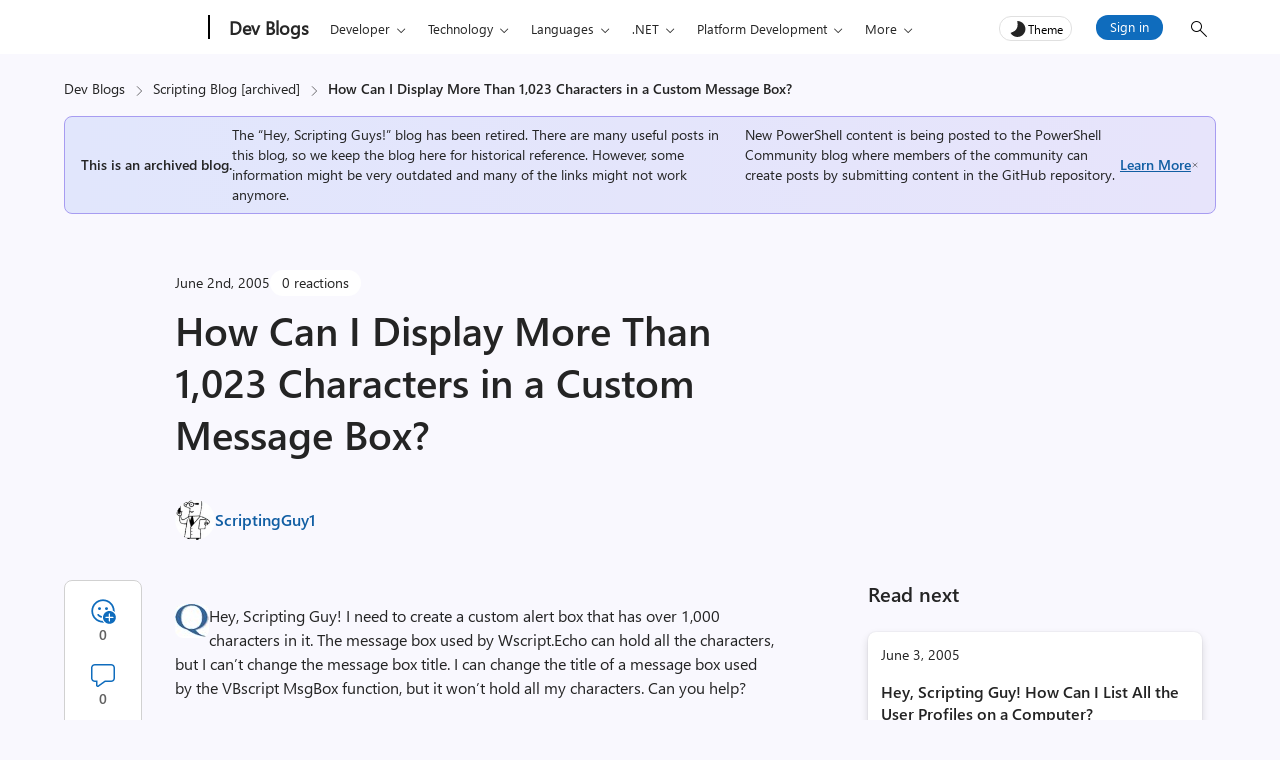

--- FILE ---
content_type: text/html; charset=UTF-8
request_url: https://devblogs.microsoft.com/scripting/how-can-i-display-more-than-1023-characters-in-a-custom-message-box/
body_size: 50163
content:
<!DOCTYPE html>
<html lang="en-US" theme="light">

<head>
	<meta charset="UTF-8">
	<script>
		// Initialize theme from localStorage or system preference
		let theme = localStorage.getItem('theme') || (window.matchMedia && window.matchMedia('(prefers-color-scheme: dark)').matches ? 'dark' : 'light');
		document.documentElement.setAttribute('theme', theme);
		const metaTag = document.createElement('meta');
		metaTag.setAttribute('name', 'awa-ver');
		metaTag.content = theme;
		document.head.appendChild(metaTag);
		isDarkTheme = theme === 'dark';
	</script>
	<meta http-equiv="X-UA-Compatible" content="IE=edge">
			<meta name="awa-pageType" content="post" />
				<meta name="awa-product" content="Scripting Blog [archived]" />
				<meta name="awa-asst" content="69683" />
				<meta name="awa-xtag" content="dialog boxes, Scripting Guy!, scripting techniques, VBScript, WshShell">
		
			<meta name="awa-xtopic" content="Scripting">	
		
	<meta name="viewport" content="width=device-width, initial-scale=1, shrink-to-fit=no">
	<title>How Can I Display More Than 1,023 Characters in a Custom Message Box? - Scripting Blog [archived]</title>
	<meta name="mobile-web-app-capable" content="yes">
	<meta name="color-scheme" content="dark light">
	<meta name="apple-mobile-web-app-capable" content="yes">
	<meta name="apple-mobile-web-app-title" content="Scripting Blog [archived] - Formerly known as the &quot;Hey, Scripting Guy!&quot; blog">
	<link rel="profile" href="http://gmpg.org/xfn/11">
	<link rel="pingback" href="https://devblogs.microsoft.com/scripting/xmlrpc.php">
		<!-- [Begin] JSLL SHIM (1DS) domain prefetch  -->
	<link rel="preconnect" href="//js.monitor.azure.com" crossorigin>
	<link rel="preconnect" href="//browser.events.data.microsoft.com" crossorigin>
	<!-- [END] JSLL SHIM (1DS) domain prefetch  -->
	<meta name='robots' content='index, follow, max-image-preview:large, max-snippet:-1, max-video-preview:-1' />

	<!-- This site is optimized with the Yoast SEO Premium plugin v26.6 (Yoast SEO v26.6) - https://yoast.com/wordpress/plugins/seo/ -->
	<link rel="canonical" href="https://devblogs.microsoft.com/scripting/how-can-i-display-more-than-1023-characters-in-a-custom-message-box/" />
	<meta property="og:locale" content="en_US" />
	<meta property="og:type" content="article" />
	<meta property="og:title" content="How Can I Display More Than 1,023 Characters in a Custom Message Box? - Scripting Blog [archived]" />
	<meta property="og:description" content="Hey, Scripting Guy! I need to create a custom alert box that has over 1,000 characters in it. The message box used by Wscript.Echo can hold all the characters, but I can’t change the message box title. I can change the title of a message box used by the VBscript MsgBox function, but it won’t [&hellip;]" />
	<meta property="og:url" content="https://devblogs.microsoft.com/scripting/how-can-i-display-more-than-1023-characters-in-a-custom-message-box/" />
	<meta property="og:site_name" content="Scripting Blog [archived]" />
	<meta property="article:publisher" content="https://www.facebook.com/groups/5901799452/" />
	<meta property="article:published_time" content="2005-06-02T15:23:00+00:00" />
	<meta property="og:image" content="https://devblogs.microsoft.com/scripting/wp-content/uploads/sites/29/2020/10/dr_scripto.jpg" />
	<meta property="og:image:width" content="102" />
	<meta property="og:image:height" content="150" />
	<meta property="og:image:type" content="image/jpeg" />
	<meta name="author" content="ScriptingGuy1" />
	<meta name="twitter:card" content="summary_large_image" />
	<meta name="twitter:creator" content="@scriptingguys" />
	<meta name="twitter:site" content="@scriptingguys" />
	<script type="application/ld+json" class="yoast-schema-graph">{"@context":"https://schema.org","@graph":[{"@type":"Article","@id":"https://devblogs.microsoft.com/scripting/how-can-i-display-more-than-1023-characters-in-a-custom-message-box/#article","isPartOf":{"@id":"https://devblogs.microsoft.com/scripting/how-can-i-display-more-than-1023-characters-in-a-custom-message-box/"},"author":{"name":"ScriptingGuy1","@id":"https://devblogs.microsoft.com/scripting/#/schema/person/e6cf1df139e8514cafe1d0d8abd2ec45"},"headline":"How Can I Display More Than 1,023 Characters in a Custom Message Box?","datePublished":"2005-06-02T15:23:00+00:00","mainEntityOfPage":{"@id":"https://devblogs.microsoft.com/scripting/how-can-i-display-more-than-1023-characters-in-a-custom-message-box/"},"wordCount":685,"commentCount":0,"publisher":{"@id":"https://devblogs.microsoft.com/scripting/#organization"},"image":{"@id":"https://devblogs.microsoft.com/scripting/how-can-i-display-more-than-1023-characters-in-a-custom-message-box/#primaryimage"},"thumbnailUrl":"https://devblogs.microsoft.com/scripting/wp-content/uploads/sites/29/2020/10/dr_scripto.jpg","keywords":["dialog boxes","Scripting Guy!","scripting techniques","VBScript","WshShell"],"articleSection":["Scripting"],"inLanguage":"en-US","potentialAction":[{"@type":"CommentAction","name":"Comment","target":["https://devblogs.microsoft.com/scripting/how-can-i-display-more-than-1023-characters-in-a-custom-message-box/#respond"]}]},{"@type":"WebPage","@id":"https://devblogs.microsoft.com/scripting/how-can-i-display-more-than-1023-characters-in-a-custom-message-box/","url":"https://devblogs.microsoft.com/scripting/how-can-i-display-more-than-1023-characters-in-a-custom-message-box/","name":"How Can I Display More Than 1,023 Characters in a Custom Message Box? - Scripting Blog [archived]","isPartOf":{"@id":"https://devblogs.microsoft.com/scripting/#website"},"primaryImageOfPage":{"@id":"https://devblogs.microsoft.com/scripting/how-can-i-display-more-than-1023-characters-in-a-custom-message-box/#primaryimage"},"image":{"@id":"https://devblogs.microsoft.com/scripting/how-can-i-display-more-than-1023-characters-in-a-custom-message-box/#primaryimage"},"thumbnailUrl":"https://devblogs.microsoft.com/scripting/wp-content/uploads/sites/29/2020/10/dr_scripto.jpg","datePublished":"2005-06-02T15:23:00+00:00","inLanguage":"en-US","potentialAction":[{"@type":"ReadAction","target":["https://devblogs.microsoft.com/scripting/how-can-i-display-more-than-1023-characters-in-a-custom-message-box/"]}]},{"@type":"ImageObject","inLanguage":"en-US","@id":"https://devblogs.microsoft.com/scripting/how-can-i-display-more-than-1023-characters-in-a-custom-message-box/#primaryimage","url":"https://devblogs.microsoft.com/scripting/wp-content/uploads/sites/29/2020/10/dr_scripto.jpg","contentUrl":"https://devblogs.microsoft.com/scripting/wp-content/uploads/sites/29/2020/10/dr_scripto.jpg","width":102,"height":150,"caption":"Image dr scripto"},{"@type":"WebSite","@id":"https://devblogs.microsoft.com/scripting/#website","url":"https://devblogs.microsoft.com/scripting/","name":"Scripting Blog [archived]","description":"Formerly known as the &quot;Hey, Scripting Guy!&quot; blog","publisher":{"@id":"https://devblogs.microsoft.com/scripting/#organization"},"potentialAction":[{"@type":"SearchAction","target":{"@type":"EntryPoint","urlTemplate":"https://devblogs.microsoft.com/scripting/?s={search_term_string}"},"query-input":{"@type":"PropertyValueSpecification","valueRequired":true,"valueName":"search_term_string"}}],"inLanguage":"en-US"},{"@type":"Organization","@id":"https://devblogs.microsoft.com/scripting/#organization","name":"The Scripting Blog (Formerly ScriptingGuys.com or Hey, Scripting Guy!","url":"https://devblogs.microsoft.com/scripting/","logo":{"@type":"ImageObject","inLanguage":"en-US","@id":"https://devblogs.microsoft.com/scripting/#/schema/logo/image/","url":"https://devblogs.microsoft.com/scripting/wp-content/uploads/sites/29/2019/08/word-image.png","contentUrl":"https://devblogs.microsoft.com/scripting/wp-content/uploads/sites/29/2019/08/word-image.png","width":96,"height":145,"caption":"The Scripting Blog (Formerly ScriptingGuys.com or Hey, Scripting Guy!"},"image":{"@id":"https://devblogs.microsoft.com/scripting/#/schema/logo/image/"},"sameAs":["https://www.facebook.com/groups/5901799452/","https://x.com/scriptingguys"]},{"@type":"Person","@id":"https://devblogs.microsoft.com/scripting/#/schema/person/e6cf1df139e8514cafe1d0d8abd2ec45","name":"ScriptingGuy1","image":{"@type":"ImageObject","inLanguage":"en-US","@id":"https://devblogs.microsoft.com/scripting/#/schema/person/image/","url":"https://devblogs.microsoft.com/scripting/wp-content/uploads/sites/29/2021/02/dr_scripto-fb-150x150.png","contentUrl":"https://devblogs.microsoft.com/scripting/wp-content/uploads/sites/29/2021/02/dr_scripto-fb-150x150.png","caption":"ScriptingGuy1"},"url":"https://devblogs.microsoft.com/scripting/author/scriptingguy1/"}]}</script>
	<!-- / Yoast SEO Premium plugin. -->


<link rel="alternate" title="oEmbed (JSON)" type="application/json+oembed" href="https://devblogs.microsoft.com/scripting/wp-json/oembed/1.0/embed?url=https%3A%2F%2Fdevblogs.microsoft.com%2Fscripting%2Fhow-can-i-display-more-than-1023-characters-in-a-custom-message-box%2F" />
<link rel="alternate" title="oEmbed (XML)" type="text/xml+oembed" href="https://devblogs.microsoft.com/scripting/wp-json/oembed/1.0/embed?url=https%3A%2F%2Fdevblogs.microsoft.com%2Fscripting%2Fhow-can-i-display-more-than-1023-characters-in-a-custom-message-box%2F&#038;format=xml" />
<style id='wp-img-auto-sizes-contain-inline-css' type='text/css'>
img:is([sizes=auto i],[sizes^="auto," i]){contain-intrinsic-size:3000px 1500px}
/*# sourceURL=wp-img-auto-sizes-contain-inline-css */
</style>
<style id='wp-emoji-styles-inline-css' type='text/css'>

	img.wp-smiley, img.emoji {
		display: inline !important;
		border: none !important;
		box-shadow: none !important;
		height: 1em !important;
		width: 1em !important;
		margin: 0 0.07em !important;
		vertical-align: -0.1em !important;
		background: none !important;
		padding: 0 !important;
	}
/*# sourceURL=wp-emoji-styles-inline-css */
</style>
<style id='wp-block-library-inline-css' type='text/css'>
:root{--wp-block-synced-color:#7a00df;--wp-block-synced-color--rgb:122,0,223;--wp-bound-block-color:var(--wp-block-synced-color);--wp-editor-canvas-background:#ddd;--wp-admin-theme-color:#007cba;--wp-admin-theme-color--rgb:0,124,186;--wp-admin-theme-color-darker-10:#006ba1;--wp-admin-theme-color-darker-10--rgb:0,107,160.5;--wp-admin-theme-color-darker-20:#005a87;--wp-admin-theme-color-darker-20--rgb:0,90,135;--wp-admin-border-width-focus:2px}@media (min-resolution:192dpi){:root{--wp-admin-border-width-focus:1.5px}}.wp-element-button{cursor:pointer}:root .has-very-light-gray-background-color{background-color:#eee}:root .has-very-dark-gray-background-color{background-color:#313131}:root .has-very-light-gray-color{color:#eee}:root .has-very-dark-gray-color{color:#313131}:root .has-vivid-green-cyan-to-vivid-cyan-blue-gradient-background{background:linear-gradient(135deg,#00d084,#0693e3)}:root .has-purple-crush-gradient-background{background:linear-gradient(135deg,#34e2e4,#4721fb 50%,#ab1dfe)}:root .has-hazy-dawn-gradient-background{background:linear-gradient(135deg,#faaca8,#dad0ec)}:root .has-subdued-olive-gradient-background{background:linear-gradient(135deg,#fafae1,#67a671)}:root .has-atomic-cream-gradient-background{background:linear-gradient(135deg,#fdd79a,#004a59)}:root .has-nightshade-gradient-background{background:linear-gradient(135deg,#330968,#31cdcf)}:root .has-midnight-gradient-background{background:linear-gradient(135deg,#020381,#2874fc)}:root{--wp--preset--font-size--normal:16px;--wp--preset--font-size--huge:42px}.has-regular-font-size{font-size:1em}.has-larger-font-size{font-size:2.625em}.has-normal-font-size{font-size:var(--wp--preset--font-size--normal)}.has-huge-font-size{font-size:var(--wp--preset--font-size--huge)}.has-text-align-center{text-align:center}.has-text-align-left{text-align:left}.has-text-align-right{text-align:right}.has-fit-text{white-space:nowrap!important}#end-resizable-editor-section{display:none}.aligncenter{clear:both}.items-justified-left{justify-content:flex-start}.items-justified-center{justify-content:center}.items-justified-right{justify-content:flex-end}.items-justified-space-between{justify-content:space-between}.screen-reader-text{border:0;clip-path:inset(50%);height:1px;margin:-1px;overflow:hidden;padding:0;position:absolute;width:1px;word-wrap:normal!important}.screen-reader-text:focus{background-color:#ddd;clip-path:none;color:#444;display:block;font-size:1em;height:auto;left:5px;line-height:normal;padding:15px 23px 14px;text-decoration:none;top:5px;width:auto;z-index:100000}html :where(.has-border-color){border-style:solid}html :where([style*=border-top-color]){border-top-style:solid}html :where([style*=border-right-color]){border-right-style:solid}html :where([style*=border-bottom-color]){border-bottom-style:solid}html :where([style*=border-left-color]){border-left-style:solid}html :where([style*=border-width]){border-style:solid}html :where([style*=border-top-width]){border-top-style:solid}html :where([style*=border-right-width]){border-right-style:solid}html :where([style*=border-bottom-width]){border-bottom-style:solid}html :where([style*=border-left-width]){border-left-style:solid}html :where(img[class*=wp-image-]){height:auto;max-width:100%}:where(figure){margin:0 0 1em}html :where(.is-position-sticky){--wp-admin--admin-bar--position-offset:var(--wp-admin--admin-bar--height,0px)}@media screen and (max-width:600px){html :where(.is-position-sticky){--wp-admin--admin-bar--position-offset:0px}}

/*# sourceURL=wp-block-library-inline-css */
</style><style id='global-styles-inline-css' type='text/css'>
:root{--wp--preset--aspect-ratio--square: 1;--wp--preset--aspect-ratio--4-3: 4/3;--wp--preset--aspect-ratio--3-4: 3/4;--wp--preset--aspect-ratio--3-2: 3/2;--wp--preset--aspect-ratio--2-3: 2/3;--wp--preset--aspect-ratio--16-9: 16/9;--wp--preset--aspect-ratio--9-16: 9/16;--wp--preset--color--black: #000000;--wp--preset--color--cyan-bluish-gray: #abb8c3;--wp--preset--color--white: #ffffff;--wp--preset--color--pale-pink: #f78da7;--wp--preset--color--vivid-red: #cf2e2e;--wp--preset--color--luminous-vivid-orange: #ff6900;--wp--preset--color--luminous-vivid-amber: #fcb900;--wp--preset--color--light-green-cyan: #7bdcb5;--wp--preset--color--vivid-green-cyan: #00d084;--wp--preset--color--pale-cyan-blue: #8ed1fc;--wp--preset--color--vivid-cyan-blue: #0693e3;--wp--preset--color--vivid-purple: #9b51e0;--wp--preset--gradient--vivid-cyan-blue-to-vivid-purple: linear-gradient(135deg,rgb(6,147,227) 0%,rgb(155,81,224) 100%);--wp--preset--gradient--light-green-cyan-to-vivid-green-cyan: linear-gradient(135deg,rgb(122,220,180) 0%,rgb(0,208,130) 100%);--wp--preset--gradient--luminous-vivid-amber-to-luminous-vivid-orange: linear-gradient(135deg,rgb(252,185,0) 0%,rgb(255,105,0) 100%);--wp--preset--gradient--luminous-vivid-orange-to-vivid-red: linear-gradient(135deg,rgb(255,105,0) 0%,rgb(207,46,46) 100%);--wp--preset--gradient--very-light-gray-to-cyan-bluish-gray: linear-gradient(135deg,rgb(238,238,238) 0%,rgb(169,184,195) 100%);--wp--preset--gradient--cool-to-warm-spectrum: linear-gradient(135deg,rgb(74,234,220) 0%,rgb(151,120,209) 20%,rgb(207,42,186) 40%,rgb(238,44,130) 60%,rgb(251,105,98) 80%,rgb(254,248,76) 100%);--wp--preset--gradient--blush-light-purple: linear-gradient(135deg,rgb(255,206,236) 0%,rgb(152,150,240) 100%);--wp--preset--gradient--blush-bordeaux: linear-gradient(135deg,rgb(254,205,165) 0%,rgb(254,45,45) 50%,rgb(107,0,62) 100%);--wp--preset--gradient--luminous-dusk: linear-gradient(135deg,rgb(255,203,112) 0%,rgb(199,81,192) 50%,rgb(65,88,208) 100%);--wp--preset--gradient--pale-ocean: linear-gradient(135deg,rgb(255,245,203) 0%,rgb(182,227,212) 50%,rgb(51,167,181) 100%);--wp--preset--gradient--electric-grass: linear-gradient(135deg,rgb(202,248,128) 0%,rgb(113,206,126) 100%);--wp--preset--gradient--midnight: linear-gradient(135deg,rgb(2,3,129) 0%,rgb(40,116,252) 100%);--wp--preset--font-size--small: 13px;--wp--preset--font-size--medium: 20px;--wp--preset--font-size--large: 36px;--wp--preset--font-size--x-large: 42px;--wp--preset--spacing--20: 0.44rem;--wp--preset--spacing--30: 0.67rem;--wp--preset--spacing--40: 1rem;--wp--preset--spacing--50: 1.5rem;--wp--preset--spacing--60: 2.25rem;--wp--preset--spacing--70: 3.38rem;--wp--preset--spacing--80: 5.06rem;--wp--preset--shadow--natural: 6px 6px 9px rgba(0, 0, 0, 0.2);--wp--preset--shadow--deep: 12px 12px 50px rgba(0, 0, 0, 0.4);--wp--preset--shadow--sharp: 6px 6px 0px rgba(0, 0, 0, 0.2);--wp--preset--shadow--outlined: 6px 6px 0px -3px rgb(255, 255, 255), 6px 6px rgb(0, 0, 0);--wp--preset--shadow--crisp: 6px 6px 0px rgb(0, 0, 0);}:root { --wp--style--global--content-size: 840px;--wp--style--global--wide-size: 840px; }:where(body) { margin: 0; }.wp-site-blocks > .alignleft { float: left; margin-right: 2em; }.wp-site-blocks > .alignright { float: right; margin-left: 2em; }.wp-site-blocks > .aligncenter { justify-content: center; margin-left: auto; margin-right: auto; }:where(.is-layout-flex){gap: 0.5em;}:where(.is-layout-grid){gap: 0.5em;}.is-layout-flow > .alignleft{float: left;margin-inline-start: 0;margin-inline-end: 2em;}.is-layout-flow > .alignright{float: right;margin-inline-start: 2em;margin-inline-end: 0;}.is-layout-flow > .aligncenter{margin-left: auto !important;margin-right: auto !important;}.is-layout-constrained > .alignleft{float: left;margin-inline-start: 0;margin-inline-end: 2em;}.is-layout-constrained > .alignright{float: right;margin-inline-start: 2em;margin-inline-end: 0;}.is-layout-constrained > .aligncenter{margin-left: auto !important;margin-right: auto !important;}.is-layout-constrained > :where(:not(.alignleft):not(.alignright):not(.alignfull)){max-width: var(--wp--style--global--content-size);margin-left: auto !important;margin-right: auto !important;}.is-layout-constrained > .alignwide{max-width: var(--wp--style--global--wide-size);}body .is-layout-flex{display: flex;}.is-layout-flex{flex-wrap: wrap;align-items: center;}.is-layout-flex > :is(*, div){margin: 0;}body .is-layout-grid{display: grid;}.is-layout-grid > :is(*, div){margin: 0;}body{padding-top: 0px;padding-right: 0px;padding-bottom: 0px;padding-left: 0px;}a:where(:not(.wp-element-button)){text-decoration: underline;}:root :where(.wp-element-button, .wp-block-button__link){background-color: #32373c;border-width: 0;color: #fff;font-family: inherit;font-size: inherit;font-style: inherit;font-weight: inherit;letter-spacing: inherit;line-height: inherit;padding-top: calc(0.667em + 2px);padding-right: calc(1.333em + 2px);padding-bottom: calc(0.667em + 2px);padding-left: calc(1.333em + 2px);text-decoration: none;text-transform: inherit;}.has-black-color{color: var(--wp--preset--color--black) !important;}.has-cyan-bluish-gray-color{color: var(--wp--preset--color--cyan-bluish-gray) !important;}.has-white-color{color: var(--wp--preset--color--white) !important;}.has-pale-pink-color{color: var(--wp--preset--color--pale-pink) !important;}.has-vivid-red-color{color: var(--wp--preset--color--vivid-red) !important;}.has-luminous-vivid-orange-color{color: var(--wp--preset--color--luminous-vivid-orange) !important;}.has-luminous-vivid-amber-color{color: var(--wp--preset--color--luminous-vivid-amber) !important;}.has-light-green-cyan-color{color: var(--wp--preset--color--light-green-cyan) !important;}.has-vivid-green-cyan-color{color: var(--wp--preset--color--vivid-green-cyan) !important;}.has-pale-cyan-blue-color{color: var(--wp--preset--color--pale-cyan-blue) !important;}.has-vivid-cyan-blue-color{color: var(--wp--preset--color--vivid-cyan-blue) !important;}.has-vivid-purple-color{color: var(--wp--preset--color--vivid-purple) !important;}.has-black-background-color{background-color: var(--wp--preset--color--black) !important;}.has-cyan-bluish-gray-background-color{background-color: var(--wp--preset--color--cyan-bluish-gray) !important;}.has-white-background-color{background-color: var(--wp--preset--color--white) !important;}.has-pale-pink-background-color{background-color: var(--wp--preset--color--pale-pink) !important;}.has-vivid-red-background-color{background-color: var(--wp--preset--color--vivid-red) !important;}.has-luminous-vivid-orange-background-color{background-color: var(--wp--preset--color--luminous-vivid-orange) !important;}.has-luminous-vivid-amber-background-color{background-color: var(--wp--preset--color--luminous-vivid-amber) !important;}.has-light-green-cyan-background-color{background-color: var(--wp--preset--color--light-green-cyan) !important;}.has-vivid-green-cyan-background-color{background-color: var(--wp--preset--color--vivid-green-cyan) !important;}.has-pale-cyan-blue-background-color{background-color: var(--wp--preset--color--pale-cyan-blue) !important;}.has-vivid-cyan-blue-background-color{background-color: var(--wp--preset--color--vivid-cyan-blue) !important;}.has-vivid-purple-background-color{background-color: var(--wp--preset--color--vivid-purple) !important;}.has-black-border-color{border-color: var(--wp--preset--color--black) !important;}.has-cyan-bluish-gray-border-color{border-color: var(--wp--preset--color--cyan-bluish-gray) !important;}.has-white-border-color{border-color: var(--wp--preset--color--white) !important;}.has-pale-pink-border-color{border-color: var(--wp--preset--color--pale-pink) !important;}.has-vivid-red-border-color{border-color: var(--wp--preset--color--vivid-red) !important;}.has-luminous-vivid-orange-border-color{border-color: var(--wp--preset--color--luminous-vivid-orange) !important;}.has-luminous-vivid-amber-border-color{border-color: var(--wp--preset--color--luminous-vivid-amber) !important;}.has-light-green-cyan-border-color{border-color: var(--wp--preset--color--light-green-cyan) !important;}.has-vivid-green-cyan-border-color{border-color: var(--wp--preset--color--vivid-green-cyan) !important;}.has-pale-cyan-blue-border-color{border-color: var(--wp--preset--color--pale-cyan-blue) !important;}.has-vivid-cyan-blue-border-color{border-color: var(--wp--preset--color--vivid-cyan-blue) !important;}.has-vivid-purple-border-color{border-color: var(--wp--preset--color--vivid-purple) !important;}.has-vivid-cyan-blue-to-vivid-purple-gradient-background{background: var(--wp--preset--gradient--vivid-cyan-blue-to-vivid-purple) !important;}.has-light-green-cyan-to-vivid-green-cyan-gradient-background{background: var(--wp--preset--gradient--light-green-cyan-to-vivid-green-cyan) !important;}.has-luminous-vivid-amber-to-luminous-vivid-orange-gradient-background{background: var(--wp--preset--gradient--luminous-vivid-amber-to-luminous-vivid-orange) !important;}.has-luminous-vivid-orange-to-vivid-red-gradient-background{background: var(--wp--preset--gradient--luminous-vivid-orange-to-vivid-red) !important;}.has-very-light-gray-to-cyan-bluish-gray-gradient-background{background: var(--wp--preset--gradient--very-light-gray-to-cyan-bluish-gray) !important;}.has-cool-to-warm-spectrum-gradient-background{background: var(--wp--preset--gradient--cool-to-warm-spectrum) !important;}.has-blush-light-purple-gradient-background{background: var(--wp--preset--gradient--blush-light-purple) !important;}.has-blush-bordeaux-gradient-background{background: var(--wp--preset--gradient--blush-bordeaux) !important;}.has-luminous-dusk-gradient-background{background: var(--wp--preset--gradient--luminous-dusk) !important;}.has-pale-ocean-gradient-background{background: var(--wp--preset--gradient--pale-ocean) !important;}.has-electric-grass-gradient-background{background: var(--wp--preset--gradient--electric-grass) !important;}.has-midnight-gradient-background{background: var(--wp--preset--gradient--midnight) !important;}.has-small-font-size{font-size: var(--wp--preset--font-size--small) !important;}.has-medium-font-size{font-size: var(--wp--preset--font-size--medium) !important;}.has-large-font-size{font-size: var(--wp--preset--font-size--large) !important;}.has-x-large-font-size{font-size: var(--wp--preset--font-size--x-large) !important;}
/*# sourceURL=global-styles-inline-css */
</style>

<link rel='stylesheet' id='mpp_gutenberg-css' href='https://devblogs.microsoft.com/scripting/wp-content/plugins/metronet-profile-picture/dist/blocks.style.build.css?ver=2.6.3' type='text/css' media='all' />
<link rel='stylesheet' id='devblogs-lightbox-css-css' href='https://devblogs.microsoft.com/scripting/wp-content/plugins/devblogs-lightbox/assets/css/lightbox.css?ver=1760648051' type='text/css' media='all' />
<link rel='stylesheet' id='newsletter-css' href='https://devblogs.microsoft.com/scripting/wp-content/plugins/newsletter/style.css?ver=9.1.0' type='text/css' media='all' />
<link rel='stylesheet' id='newsletter-country-sync-css-css' href='https://devblogs.microsoft.com/scripting/wp-content/plugins/newsletter-country-sync/css/newsletter-style.css?ver=1765306752' type='text/css' media='all' />
<link rel='stylesheet' id='devblogs-evo-styles-css' href='https://devblogs.microsoft.com/scripting/wp-content/themes/devblogs-evo/css/theme.min.css?ver=1.4.0.1765476597' type='text/css' media='all' />
<link rel='stylesheet' id='fabric-icons-css' href='https://devblogs.microsoft.com/scripting/wp-content/plugins/fabric-icon-manager/assets/css/fabric-icons.css?ver=1699358813' type='text/css' media='all' />
<link rel='stylesheet' id='dev-comments-evo-style-css' href='https://devblogs.microsoft.com/scripting/wp-content/plugins/devblogs-comments-evo/admin/css/simplecomments.min.css?ver=1768340372' type='text/css' media='all' />
<link rel='stylesheet' id='dashicons-css' href='https://devblogs.microsoft.com/scripting/wp-includes/css/dashicons.min.css' type='text/css' media='all' />
<link rel='stylesheet' id='editor-buttons-css' href='https://devblogs.microsoft.com/scripting/wp-includes/css/editor.min.css' type='text/css' media='all' />
<link rel='stylesheet' id='block-custom-css' href='https://devblogs.microsoft.com/scripting/wp-content/plugins/devblogs-blocks/assets/block-custom.css' type='text/css' media='all' />
<link rel='stylesheet' id='highlight-css-css' href='https://devblogs.microsoft.com/scripting/wp-content/plugins/devblogs-blocks/assets/highlight.css' type='text/css' media='all' />
<script type="text/javascript">
            window._nslDOMReady = (function () {
                const executedCallbacks = new Set();
            
                return function (callback) {
                    /**
                    * Third parties might dispatch DOMContentLoaded events, so we need to ensure that we only run our callback once!
                    */
                    if (executedCallbacks.has(callback)) return;
            
                    const wrappedCallback = function () {
                        if (executedCallbacks.has(callback)) return;
                        executedCallbacks.add(callback);
                        callback();
                    };
            
                    if (document.readyState === "complete" || document.readyState === "interactive") {
                        wrappedCallback();
                    } else {
                        document.addEventListener("DOMContentLoaded", wrappedCallback);
                    }
                };
            })();
        </script><script type="text/javascript" src="https://devblogs.microsoft.com/scripting/wp-includes/js/jquery/jquery.min.js?ver=3.7.1" id="jquery-core-js"></script>
<script type="text/javascript" src="https://devblogs.microsoft.com/scripting/wp-content/themes/devblogs-evo/js/back-to-top.min.js?ver=1737047887" id="back-to-top-script-js"></script>
<link rel="https://api.w.org/" href="https://devblogs.microsoft.com/scripting/wp-json/" /><link rel="alternate" title="JSON" type="application/json" href="https://devblogs.microsoft.com/scripting/wp-json/wp/v2/posts/69683" /><link rel="EditURI" type="application/rsd+xml" title="RSD" href="https://devblogs.microsoft.com/scripting/xmlrpc.php?rsd" />
<link rel='shortlink' href='https://devblogs.microsoft.com/scripting/?p=69683' />
<script type="application/ld+json">{"@context":"https:\/\/schema.org","@type":"BreadcrumbList","itemListElement":[{"@type":"ListItem","position":1,"name":"Dev Blogs","item":"https:\/\/devblogs.microsoft.com\/"},{"@type":"ListItem","position":2,"name":"Scripting Blog [archived]","item":"https:\/\/devblogs.microsoft.com\/scripting\/"},{"@type":"ListItem","position":3,"name":"How Can I Display More Than 1,023 Characters in a Custom Message Box?","item":"https:\/\/devblogs.microsoft.com\/scripting\/how-can-i-display-more-than-1023-characters-in-a-custom-message-box\/"}]}</script><meta name="generator" content="performance-lab 4.0.0; plugins: webp-uploads">
<meta name="generator" content="webp-uploads 2.6.0">
<style>#respond h3#reply-title{display:none;}</style><link rel="preload" as="style" href="https://devblogs.microsoft.com/scripting/wp-content/plugins/code-prettify/prettify/prettify.css" /><link rel="icon" href="https://devblogs.microsoft.com/scripting/wp-content/uploads/sites/29/2018/10/Microsoft-Favicon.png" sizes="32x32" />
<link rel="icon" href="https://devblogs.microsoft.com/scripting/wp-content/uploads/sites/29/2018/10/Microsoft-Favicon.png" sizes="192x192" />
<link rel="apple-touch-icon" href="https://devblogs.microsoft.com/scripting/wp-content/uploads/sites/29/2018/10/Microsoft-Favicon.png" />
<meta name="msapplication-TileImage" content="https://devblogs.microsoft.com/scripting/wp-content/uploads/sites/29/2018/10/Microsoft-Favicon.png" />
<style type="text/css">div.nsl-container[data-align="left"] {
    text-align: left;
}

div.nsl-container[data-align="center"] {
    text-align: center;
}

div.nsl-container[data-align="right"] {
    text-align: right;
}


div.nsl-container div.nsl-container-buttons a[data-plugin="nsl"] {
    text-decoration: none;
    box-shadow: none;
    border: 0;
}

div.nsl-container .nsl-container-buttons {
    display: flex;
    padding: 5px 0;
}

div.nsl-container.nsl-container-block .nsl-container-buttons {
    display: inline-grid;
    grid-template-columns: minmax(145px, auto);
}

div.nsl-container-block-fullwidth .nsl-container-buttons {
    flex-flow: column;
    align-items: center;
}

div.nsl-container-block-fullwidth .nsl-container-buttons a,
div.nsl-container-block .nsl-container-buttons a {
    flex: 1 1 auto;
    display: block;
    margin: 5px 0;
    width: 100%;
}

div.nsl-container-inline {
    margin: -5px;
    text-align: left;
}

div.nsl-container-inline .nsl-container-buttons {
    justify-content: center;
    flex-wrap: wrap;
}

div.nsl-container-inline .nsl-container-buttons a {
    margin: 5px;
    display: inline-block;
}

div.nsl-container-grid .nsl-container-buttons {
    flex-flow: row;
    align-items: center;
    flex-wrap: wrap;
}

div.nsl-container-grid .nsl-container-buttons a {
    flex: 1 1 auto;
    display: block;
    margin: 5px;
    max-width: 280px;
    width: 100%;
}

@media only screen and (min-width: 650px) {
    div.nsl-container-grid .nsl-container-buttons a {
        width: auto;
    }
}

div.nsl-container .nsl-button {
    cursor: pointer;
    vertical-align: top;
    border-radius: 4px;
}

div.nsl-container .nsl-button-default {
    color: #fff;
    display: flex;
}

div.nsl-container .nsl-button-icon {
    display: inline-block;
}

div.nsl-container .nsl-button-svg-container {
    flex: 0 0 auto;
    padding: 8px;
    display: flex;
    align-items: center;
}

div.nsl-container svg {
    height: 24px;
    width: 24px;
    vertical-align: top;
}

div.nsl-container .nsl-button-default div.nsl-button-label-container {
    margin: 0 24px 0 12px;
    padding: 10px 0;
    font-family: Helvetica, Arial, sans-serif;
    font-size: 16px;
    line-height: 20px;
    letter-spacing: .25px;
    overflow: hidden;
    text-align: center;
    text-overflow: clip;
    white-space: nowrap;
    flex: 1 1 auto;
    -webkit-font-smoothing: antialiased;
    -moz-osx-font-smoothing: grayscale;
    text-transform: none;
    display: inline-block;
}

div.nsl-container .nsl-button-google[data-skin="light"] {
    box-shadow: inset 0 0 0 1px #747775;
    color: #1f1f1f;
}

div.nsl-container .nsl-button-google[data-skin="dark"] {
    box-shadow: inset 0 0 0 1px #8E918F;
    color: #E3E3E3;
}

div.nsl-container .nsl-button-google[data-skin="neutral"] {
    color: #1F1F1F;
}

div.nsl-container .nsl-button-google div.nsl-button-label-container {
    font-family: "Roboto Medium", Roboto, Helvetica, Arial, sans-serif;
}

div.nsl-container .nsl-button-apple .nsl-button-svg-container {
    padding: 0 6px;
}

div.nsl-container .nsl-button-apple .nsl-button-svg-container svg {
    height: 40px;
    width: auto;
}

div.nsl-container .nsl-button-apple[data-skin="light"] {
    color: #000;
    box-shadow: 0 0 0 1px #000;
}

div.nsl-container .nsl-button-facebook[data-skin="white"] {
    color: #000;
    box-shadow: inset 0 0 0 1px #000;
}

div.nsl-container .nsl-button-facebook[data-skin="light"] {
    color: #1877F2;
    box-shadow: inset 0 0 0 1px #1877F2;
}

div.nsl-container .nsl-button-spotify[data-skin="white"] {
    color: #191414;
    box-shadow: inset 0 0 0 1px #191414;
}

div.nsl-container .nsl-button-apple div.nsl-button-label-container {
    font-size: 17px;
    font-family: -apple-system, BlinkMacSystemFont, "Segoe UI", Roboto, Helvetica, Arial, sans-serif, "Apple Color Emoji", "Segoe UI Emoji", "Segoe UI Symbol";
}

div.nsl-container .nsl-button-slack div.nsl-button-label-container {
    font-size: 17px;
    font-family: -apple-system, BlinkMacSystemFont, "Segoe UI", Roboto, Helvetica, Arial, sans-serif, "Apple Color Emoji", "Segoe UI Emoji", "Segoe UI Symbol";
}

div.nsl-container .nsl-button-slack[data-skin="light"] {
    color: #000000;
    box-shadow: inset 0 0 0 1px #DDDDDD;
}

div.nsl-container .nsl-button-tiktok[data-skin="light"] {
    color: #161823;
    box-shadow: 0 0 0 1px rgba(22, 24, 35, 0.12);
}


div.nsl-container .nsl-button-kakao {
    color: rgba(0, 0, 0, 0.85);
}

.nsl-clear {
    clear: both;
}

.nsl-container {
    clear: both;
}

.nsl-disabled-provider .nsl-button {
    filter: grayscale(1);
    opacity: 0.8;
}

/*Button align start*/

div.nsl-container-inline[data-align="left"] .nsl-container-buttons {
    justify-content: flex-start;
}

div.nsl-container-inline[data-align="center"] .nsl-container-buttons {
    justify-content: center;
}

div.nsl-container-inline[data-align="right"] .nsl-container-buttons {
    justify-content: flex-end;
}


div.nsl-container-grid[data-align="left"] .nsl-container-buttons {
    justify-content: flex-start;
}

div.nsl-container-grid[data-align="center"] .nsl-container-buttons {
    justify-content: center;
}

div.nsl-container-grid[data-align="right"] .nsl-container-buttons {
    justify-content: flex-end;
}

div.nsl-container-grid[data-align="space-around"] .nsl-container-buttons {
    justify-content: space-around;
}

div.nsl-container-grid[data-align="space-between"] .nsl-container-buttons {
    justify-content: space-between;
}

/* Button align end*/

/* Redirect */

#nsl-redirect-overlay {
    display: flex;
    flex-direction: column;
    justify-content: center;
    align-items: center;
    position: fixed;
    z-index: 1000000;
    left: 0;
    top: 0;
    width: 100%;
    height: 100%;
    backdrop-filter: blur(1px);
    background-color: RGBA(0, 0, 0, .32);;
}

#nsl-redirect-overlay-container {
    display: flex;
    flex-direction: column;
    justify-content: center;
    align-items: center;
    background-color: white;
    padding: 30px;
    border-radius: 10px;
}

#nsl-redirect-overlay-spinner {
    content: '';
    display: block;
    margin: 20px;
    border: 9px solid RGBA(0, 0, 0, .6);
    border-top: 9px solid #fff;
    border-radius: 50%;
    box-shadow: inset 0 0 0 1px RGBA(0, 0, 0, .6), 0 0 0 1px RGBA(0, 0, 0, .6);
    width: 40px;
    height: 40px;
    animation: nsl-loader-spin 2s linear infinite;
}

@keyframes nsl-loader-spin {
    0% {
        transform: rotate(0deg)
    }
    to {
        transform: rotate(360deg)
    }
}

#nsl-redirect-overlay-title {
    font-family: -apple-system, BlinkMacSystemFont, "Segoe UI", Roboto, Oxygen-Sans, Ubuntu, Cantarell, "Helvetica Neue", sans-serif;
    font-size: 18px;
    font-weight: bold;
    color: #3C434A;
}

#nsl-redirect-overlay-text {
    font-family: -apple-system, BlinkMacSystemFont, "Segoe UI", Roboto, Oxygen-Sans, Ubuntu, Cantarell, "Helvetica Neue", sans-serif;
    text-align: center;
    font-size: 14px;
    color: #3C434A;
}

/* Redirect END*/</style><style type="text/css">/* Notice fallback */
#nsl-notices-fallback {
    position: fixed;
    right: 10px;
    top: 10px;
    z-index: 10000;
}

.admin-bar #nsl-notices-fallback {
    top: 42px;
}

#nsl-notices-fallback > div {
    position: relative;
    background: #fff;
    border-left: 4px solid #fff;
    box-shadow: 0 1px 1px 0 rgba(0, 0, 0, .1);
    margin: 5px 15px 2px;
    padding: 1px 20px;
}

#nsl-notices-fallback > div.error {
    display: block;
    border-left-color: #dc3232;
}

#nsl-notices-fallback > div.updated {
    display: block;
    border-left-color: #46b450;
}

#nsl-notices-fallback p {
    margin: .5em 0;
    padding: 2px;
}

#nsl-notices-fallback > div:after {
    position: absolute;
    right: 5px;
    top: 5px;
    content: '\00d7';
    display: block;
    height: 16px;
    width: 16px;
    line-height: 16px;
    text-align: center;
    font-size: 20px;
    cursor: pointer;
}</style>	<!-- Start JSLL SHIM(1DS) Tags -->
	<script src="https://js.monitor.azure.com/scripts/c/ms.jsll-4.min.js" type="text/javascript"></script>
	<script type="text/javascript">
		var config = {
			useDefaultContentName: true,
			useShortNameForContentBlob: false,
//			disablePageUnloadEvents: [0, 1, 2],  // Try at top level for JSLL
			autoCapture: {
				pageView: true,
				onLoad: true,
				lineage: true,
				click: true,
				scroll: true,
				resize: false,
				jsError: true,
				addin: true,
				perf: true
			},
			disableUnloadBeacon: true,  // Disable deprecated unload event listeners
			urlCollectHash: true,
			urlCollectQuery: true,
			instrumentationKey: "31b03416b80d4fec81330cf396b8bf63-2db31b2d-ee29-4371-af87-871cba555f5a-7031",
			coreData: {
				appId: "MSDevBlogs",
			},
			// Initially set the GPC_DataSharingOptIn flag property in 1DS (One Data Source) to false
			advancedConfig: {
				propertyConfiguration: {
					gpcDataSharingOptIn: false
				}
			},
			callback: {
				pageName: function () { return document.title },
				contentUpdatePageTags: function () {

					return {
						metaTags: {
							'ver': theme
						},
					}
				},
				pageActionContentTags: function () {

					return {
						metaTags: {
							'ver': theme
						},
					}
				},
				pageActionPageTags: function () {

					return {
																			"pageType": "post",
																																													"pgauth": "ScriptingGuy1",
																																									"authtype": "subscriber",
																																									"pgtag": "dialog boxes, Scripting Guy!, scripting techniques, VBScript, WshShell, ",
																																									"pgtop": "Scripting, ",
							 
					 				  metaTags: {
																					"publishedDate": '20050602',
											  'ver': theme
						},
					}
				},
				pageViewPageTags: function () {
					return {
																	"pageType": "post",
																																									"pgauth": "ScriptingGuy1",
																																							"authtype": "subscriber",
																																							"pgtag": "dialog boxes, Scripting Guy!, scripting techniques, VBScript, WshShell, ",
																																							"pgtop": "Scripting, ",
																																							"metaTags": {
									"publishedDate": '20050602',
								}
												  
		  					}
				},
			}
		};
		awa.init(config);

		// Suppress Microsoft JSLL v4 internal unload event deprecation warnings
		// TODO: Remove when Microsoft updates JSLL to fix internal Application Insights Core JS deprecation
		(function() {
			const originalWarn = console.warn;
			console.warn = function(...args) {
				const message = args.join(' ');
				// Suppress specific deprecation warning from Microsoft's Application Insights SDK
				// Pattern specifically targets Microsoft SDK file path to avoid false positives
				if (message.includes('EventHelpers.js') && message.includes('deprecated')) {
					// Optionally log once for debugging (comment out for production)
					// if (!window._jsllWarningSuppressed) {
					//     console.log('[Suppressed JSLL SDK deprecation warning]');
					//     window._jsllWarningSuppressed = true;
					// }
					return;
				}
				originalWarn.apply(console, args);
			};
		})();	
	</script>
	<!-- END JSLL SHIM(1DS) Integration -->
	<script>
		/*! lazysizes - v4.1.3 | For lazy loading images */
		!function (a, b) { var c = b(a, a.document); a.lazySizes = c, "object" == typeof module && module.exports && (module.exports = c) }(window, function (a, b) { "use strict"; if (b.getElementsByClassName) { var c, d, e = b.documentElement, f = a.Date, g = a.HTMLPictureElement, h = "addEventListener", i = "getAttribute", j = a[h], k = a.setTimeout, l = a.requestAnimationFrame || k, m = a.requestIdleCallback, n = /^picture$/i, o = ["load", "error", "lazyincluded", "_lazyloaded"], p = {}, q = Array.prototype.forEach, r = function (a, b) { return p[b] || (p[b] = new RegExp("(\\s|^)" + b + "(\\s|$)")), p[b].test(a[i]("class") || "") && p[b] }, s = function (a, b) { r(a, b) || a.setAttribute("class", (a[i]("class") || "").trim() + " " + b) }, t = function (a, b) { var c; (c = r(a, b)) && a.setAttribute("class", (a[i]("class") || "").replace(c, " ")) }, u = function (a, b, c) { var d = c ? h : "removeEventListener"; c && u(a, b), o.forEach(function (c) { a[d](c, b) }) }, v = function (a, d, e, f, g) { var h = b.createEvent("Event"); return e || (e = {}), e.instance = c, h.initEvent(d, !f, !g), h.detail = e, a.dispatchEvent(h), h }, w = function (b, c) { var e; !g && (e = a.picturefill || d.pf) ? (c && c.src && !b[i]("srcset") && b.setAttribute("srcset", c.src), e({ reevaluate: !0, elements: [b] })) : c && c.src && (b.src = c.src) }, x = function (a, b) { return (getComputedStyle(a, null) || {})[b] }, y = function (a, b, c) { for (c = c || a.offsetWidth; c < d.minSize && b && !a._lazysizesWidth;)c = b.offsetWidth, b = b.parentNode; return c }, z = function () { var a, c, d = [], e = [], f = d, g = function () { var b = f; for (f = d.length ? e : d, a = !0, c = !1; b.length;)b.shift()(); a = !1 }, h = function (d, e) { a && !e ? d.apply(this, arguments) : (f.push(d), c || (c = !0, (b.hidden ? k : l)(g))) }; return h._lsFlush = g, h }(), A = function (a, b) { return b ? function () { z(a) } : function () { var b = this, c = arguments; z(function () { a.apply(b, c) }) } }, B = function (a) { var b, c = 0, e = d.throttleDelay, g = d.ricTimeout, h = function () { b = !1, c = f.now(), a() }, i = m && g > 49 ? function () { m(h, { timeout: g }), g !== d.ricTimeout && (g = d.ricTimeout) } : A(function () { k(h) }, !0); return function (a) { var d; (a = a === !0) && (g = 33), b || (b = !0, d = e - (f.now() - c), 0 > d && (d = 0), a || 9 > d ? i() : k(i, d)) } }, C = function (a) { var b, c, d = 99, e = function () { b = null, a() }, g = function () { var a = f.now() - c; d > a ? k(g, d - a) : (m || e)(e) }; return function () { c = f.now(), b || (b = k(g, d)) } }; !function () { var b, c = { lazyClass: "lazyload", loadedClass: "lazyloaded", loadingClass: "lazyloading", preloadClass: "lazypreload", errorClass: "lazyerror", autosizesClass: "lazyautosizes", srcAttr: "data-src", srcsetAttr: "data-srcset", sizesAttr: "data-sizes", minSize: 40, customMedia: {}, init: !0, expFactor: 1.5, hFac: .8, loadMode: 2, loadHidden: !0, ricTimeout: 0, throttleDelay: 125 }; d = a.lazySizesConfig || a.lazysizesConfig || {}; for (b in c) b in d || (d[b] = c[b]); a.lazySizesConfig = d, k(function () { d.init && F() }) }(); var D = function () { var g, l, m, o, p, y, D, F, G, H, I, J, K, L, M = /^img$/i, N = /^iframe$/i, O = "onscroll" in a && !/(gle|ing)bot/.test(navigator.userAgent), P = 0, Q = 0, R = 0, S = -1, T = function (a) { R--, a && a.target && u(a.target, T), (!a || 0 > R || !a.target) && (R = 0) }, U = function (a, c) { var d, f = a, g = "hidden" == x(b.body, "visibility") || "hidden" != x(a.parentNode, "visibility") && "hidden" != x(a, "visibility"); for (F -= c, I += c, G -= c, H += c; g && (f = f.offsetParent) && f != b.body && f != e;)g = (x(f, "opacity") || 1) > 0, g && "visible" != x(f, "overflow") && (d = f.getBoundingClientRect(), g = H > d.left && G < d.right && I > d.top - 1 && F < d.bottom + 1); return g }, V = function () { var a, f, h, j, k, m, n, p, q, r = c.elements; if ((o = d.loadMode) && 8 > R && (a = r.length)) { f = 0, S++, null == K && ("expand" in d || (d.expand = e.clientHeight > 500 && e.clientWidth > 500 ? 500 : 370), J = d.expand, K = J * d.expFactor), K > Q && 1 > R && S > 2 && o > 2 && !b.hidden ? (Q = K, S = 0) : Q = o > 1 && S > 1 && 6 > R ? J : P; for (; a > f; f++)if (r[f] && !r[f]._lazyRace) if (O) if ((p = r[f][i]("data-expand")) && (m = 1 * p) || (m = Q), q !== m && (y = innerWidth + m * L, D = innerHeight + m, n = -1 * m, q = m), h = r[f].getBoundingClientRect(), (I = h.bottom) >= n && (F = h.top) <= D && (H = h.right) >= n * L && (G = h.left) <= y && (I || H || G || F) && (d.loadHidden || "hidden" != x(r[f], "visibility")) && (l && 3 > R && !p && (3 > o || 4 > S) || U(r[f], m))) { if (ba(r[f]), k = !0, R > 9) break } else !k && l && !j && 4 > R && 4 > S && o > 2 && (g[0] || d.preloadAfterLoad) && (g[0] || !p && (I || H || G || F || "auto" != r[f][i](d.sizesAttr))) && (j = g[0] || r[f]); else ba(r[f]); j && !k && ba(j) } }, W = B(V), X = function (a) { s(a.target, d.loadedClass), t(a.target, d.loadingClass), u(a.target, Z), v(a.target, "lazyloaded") }, Y = A(X), Z = function (a) { Y({ target: a.target }) }, $ = function (a, b) { try { a.contentWindow.location.replace(b) } catch (c) { a.src = b } }, _ = function (a) { var b, c = a[i](d.srcsetAttr); (b = d.customMedia[a[i]("data-media") || a[i]("media")]) && a.setAttribute("media", b), c && a.setAttribute("srcset", c) }, aa = A(function (a, b, c, e, f) { var g, h, j, l, o, p; (o = v(a, "lazybeforeunveil", b)).defaultPrevented || (e && (c ? s(a, d.autosizesClass) : a.setAttribute("sizes", e)), h = a[i](d.srcsetAttr), g = a[i](d.srcAttr), f && (j = a.parentNode, l = j && n.test(j.nodeName || "")), p = b.firesLoad || "src" in a && (h || g || l), o = { target: a }, p && (u(a, T, !0), clearTimeout(m), m = k(T, 2500), s(a, d.loadingClass), u(a, Z, !0)), l && q.call(j.getElementsByTagName("source"), _), h ? a.setAttribute("srcset", h) : g && !l && (N.test(a.nodeName) ? $(a, g) : a.src = g), f && (h || l) && w(a, { src: g })), a._lazyRace && delete a._lazyRace, t(a, d.lazyClass), z(function () { (!p || a.complete && a.naturalWidth > 1) && (p ? T(o) : R--, X(o)) }, !0) }), ba = function (a) { var b, c = M.test(a.nodeName), e = c && (a[i](d.sizesAttr) || a[i]("sizes")), f = "auto" == e; (!f && l || !c || !a[i]("src") && !a.srcset || a.complete || r(a, d.errorClass) || !r(a, d.lazyClass)) && (b = v(a, "lazyunveilread").detail, f && E.updateElem(a, !0, a.offsetWidth), a._lazyRace = !0, R++, aa(a, b, f, e, c)) }, ca = function () { if (!l) { if (f.now() - p < 999) return void k(ca, 999); var a = C(function () { d.loadMode = 3, W() }); l = !0, d.loadMode = 3, W(), j("scroll", function () { 3 == d.loadMode && (d.loadMode = 2), a() }, !0) } }; return { _: function () { p = f.now(), c.elements = b.getElementsByClassName(d.lazyClass), g = b.getElementsByClassName(d.lazyClass + " " + d.preloadClass), L = d.hFac, j("scroll", W, !0), j("resize", W, !0), a.MutationObserver ? new MutationObserver(W).observe(e, { childList: !0, subtree: !0, attributes: !0 }) : (e[h]("DOMNodeInserted", W, !0), e[h]("DOMAttrModified", W, !0), setInterval(W, 999)), j("hashchange", W, !0), ["focus", "mouseover", "click", "load", "transitionend", "animationend", "webkitAnimationEnd"].forEach(function (a) { b[h](a, W, !0) }), /d$|^c/.test(b.readyState) ? ca() : (j("load", ca), b[h]("DOMContentLoaded", W), k(ca, 2e4)), c.elements.length ? (V(), z._lsFlush()) : W() }, checkElems: W, unveil: ba } }(), E = function () { var a, c = A(function (a, b, c, d) { var e, f, g; if (a._lazysizesWidth = d, d += "px", a.setAttribute("sizes", d), n.test(b.nodeName || "")) for (e = b.getElementsByTagName("source"), f = 0, g = e.length; g > f; f++)e[f].setAttribute("sizes", d); c.detail.dataAttr || w(a, c.detail) }), e = function (a, b, d) { var e, f = a.parentNode; f && (d = y(a, f, d), e = v(a, "lazybeforesizes", { width: d, dataAttr: !!b }), e.defaultPrevented || (d = e.detail.width, d && d !== a._lazysizesWidth && c(a, f, e, d))) }, f = function () { var b, c = a.length; if (c) for (b = 0; c > b; b++)e(a[b]) }, g = C(f); return { _: function () { a = b.getElementsByClassName(d.autosizesClass), j("resize", g) }, checkElems: g, updateElem: e } }(), F = function () { F.i || (F.i = !0, E._(), D._()) }; return c = { cfg: d, autoSizer: E, loader: D, init: F, uP: w, aC: s, rC: t, hC: r, fire: v, gW: y, rAF: z } } });
	</script>
	<div id="sr-announcer" class="visually-hidden" role="status" aria-live="polite"></div>
<link rel='stylesheet' id='buttons-css' href='https://devblogs.microsoft.com/scripting/wp-includes/css/buttons.min.css' type='text/css' media='all' />
</head>

<body class="wp-singular post-template-default single single-post postid-69683 single-format-standard wp-theme-devblogs-evo">
	<!-- Star cookies banner  -->
	<!--<script src="https://wcpstatic.microsoft.com/mscc/lib/v2/wcp-consent.js"></script> -->

	<div id="cookie-banner"></div>
	
	<!-- end cookies banner  -->
		<!-- UHF header -->
	<div id="headerArea" class="uhf"  data-m='{"cN":"headerArea","cT":"Area_coreuiArea","id":"a1Body","sN":1,"aN":"Body"}'>
                <div id="headerRegion"      data-region-key="headerregion" data-m='{"cN":"headerRegion","cT":"Region_coreui-region","id":"r1a1","sN":1,"aN":"a1"}' >

    <div  id="headerUniversalHeader" data-m='{"cN":"headerUniversalHeader","cT":"Module_coreui-universalheader","id":"m1r1a1","sN":1,"aN":"r1a1"}'  data-module-id="Category|headerRegion|coreui-region|headerUniversalHeader|coreui-universalheader">
        


                        <div data-m='{"cN":"cookiebanner_cont","cT":"Container","id":"c1m1r1a1","sN":1,"aN":"m1r1a1"}'>

<div id="uhfCookieAlert" data-locale="en-us">
    <div id="msccBannerV2"></div>
</div>

                            
                        </div>




        <a id="uhfSkipToMain" class="m-skip-to-main" href="javascript:void(0)" data-href="#mainContent" tabindex="0" data-m='{"cN":"Skip to content_nonnav","id":"nn2m1r1a1","sN":2,"aN":"m1r1a1"}'>Skip to main content</a>


<header class="c-uhfh context-uhf no-js c-sgl-stck c-category-header " itemscope="itemscope" data-header-footprint="/DEV_Blogs/DEV_header-landing, fromService: True"   data-magict="true"   itemtype="http://schema.org/Organization">
    <div class="theme-light js-global-head f-closed  global-head-cont" data-m='{"cN":"Universal Header_cont","cT":"Container","id":"c3m1r1a1","sN":3,"aN":"m1r1a1"}'>
        <div class="c-uhfh-gcontainer-st">
            <button type="button" class="c-action-trigger c-glyph glyph-global-nav-button" aria-label="All Microsoft expand to see list of Microsoft products and services" initialState-label="All Microsoft expand to see list of Microsoft products and services" toggleState-label="Close All Microsoft list" aria-expanded="false" data-m='{"cN":"Mobile menu button_nonnav","id":"nn1c3m1r1a1","sN":1,"aN":"c3m1r1a1"}'></button>
            <button type="button" class="c-action-trigger c-glyph glyph-arrow-htmllegacy c-close-search" aria-label="Close search" aria-expanded="false" data-m='{"cN":"Close Search_nonnav","id":"nn2c3m1r1a1","sN":2,"aN":"c3m1r1a1"}'></button>
                    <a id="uhfLogo" class="c-logo c-sgl-stk-uhfLogo" itemprop="url" href="https://www.microsoft.com" aria-label="Microsoft" data-m='{"cN":"GlobalNav_Logo_cont","cT":"Container","id":"c3c3m1r1a1","sN":3,"aN":"c3m1r1a1"}'>
                        <img alt="" itemprop="logo" class="c-image" src="https://uhf.microsoft.com/images/microsoft/RE1Mu3b.png" role="presentation" aria-hidden="true" />
                        <span itemprop="name" role="presentation" aria-hidden="true">Microsoft</span>
                    </a>
            <div class="f-mobile-title">
                <button type="button" class="c-action-trigger c-glyph glyph-chevron-left" aria-label="See more menu options" data-m='{"cN":"Mobile back button_nonnav","id":"nn4c3m1r1a1","sN":4,"aN":"c3m1r1a1"}'></button>
                <span data-global-title="Microsoft home" class="js-mobile-title">Dev Blogs</span>
                <button type="button" class="c-action-trigger c-glyph glyph-chevron-right" aria-label="See more menu options" data-m='{"cN":"Mobile forward button_nonnav","id":"nn5c3m1r1a1","sN":5,"aN":"c3m1r1a1"}'></button>
            </div>
                    <div class="c-show-pipe x-hidden-vp-mobile-st">
                        <a id="uhfCatLogo" class="c-logo c-cat-logo" href="https://devblogs.microsoft.com" aria-label="Dev Blogs" itemprop="url" data-m='{"cN":"CatNav_Dev Blogs_nav","id":"n6c3m1r1a1","sN":6,"aN":"c3m1r1a1"}'>
                                <span>Dev Blogs</span>
                        </a>
                    </div>
                <div class="cat-logo-button-cont x-hidden">
                        <button type="button" id="uhfCatLogoButton" class="c-cat-logo-button x-hidden" aria-expanded="false" aria-label="Dev Blogs" data-m='{"cN":"Dev Blogs_nonnav","id":"nn7c3m1r1a1","sN":7,"aN":"c3m1r1a1"}'>
                            Dev Blogs
                        </button>
                </div>



                    <nav id="uhf-g-nav" aria-label="Contextual menu" class="c-uhfh-gnav" data-m='{"cN":"Category nav_cont","cT":"Container","id":"c8c3m1r1a1","sN":8,"aN":"c3m1r1a1"}'>
            <ul class="js-paddle-items">
                    <li class="single-link js-nav-menu x-hidden-none-mobile-vp uhf-menu-item">
                        <a class="c-uhf-nav-link" href="https://devblogs.microsoft.com" data-m='{"cN":"CatNav_Home_nav","id":"n1c8c3m1r1a1","sN":1,"aN":"c8c3m1r1a1"}' > Home </a>
                    </li>
                                        <li class="nested-menu uhf-menu-item">
                            <div class="c-uhf-menu js-nav-menu">
                                <button type="button" id="Developer"  aria-expanded="false" data-m='{"cN":"CatNav_Developer_nonnav","id":"nn2c8c3m1r1a1","sN":2,"aN":"c8c3m1r1a1"}'>Developer</button>

                                <ul class="" data-class-idn="" aria-hidden="true" data-m='{"cN":"Developer_cont","cT":"Container","id":"c3c8c3m1r1a1","sN":3,"aN":"c8c3m1r1a1"}'>
        <li class="js-nav-menu single-link" data-m='{"cN":"Microsoft for Developers_cont","cT":"Container","id":"c1c3c8c3m1r1a1","sN":1,"aN":"c3c8c3m1r1a1"}'>
            <a id="microsoft-for-developers" class="js-subm-uhf-nav-link" href="https://developer.microsoft.com/blog" data-m='{"cN":"CatNav_Microsoft for Developers_nav","id":"n1c1c3c8c3m1r1a1","sN":1,"aN":"c1c3c8c3m1r1a1"}'>Microsoft for Developers</a>
            
        </li>
        <li class="js-nav-menu single-link" data-m='{"cN":"Visual Studio_cont","cT":"Container","id":"c2c3c8c3m1r1a1","sN":2,"aN":"c3c8c3m1r1a1"}'>
            <a id="visual-studio" class="js-subm-uhf-nav-link" href="https://devblogs.microsoft.com/visualstudio/" data-m='{"cN":"CatNav_Visual Studio_nav","id":"n1c2c3c8c3m1r1a1","sN":1,"aN":"c2c3c8c3m1r1a1"}'>Visual Studio</a>
            
        </li>
        <li class="js-nav-menu single-link" data-m='{"cN":"Visual Studio Code_cont","cT":"Container","id":"c3c3c8c3m1r1a1","sN":3,"aN":"c3c8c3m1r1a1"}'>
            <a id="visual-studio-code" class="js-subm-uhf-nav-link" href="https://devblogs.microsoft.com/vscode-blog" data-m='{"cN":"CatNav_Visual Studio Code_nav","id":"n1c3c3c8c3m1r1a1","sN":1,"aN":"c3c3c8c3m1r1a1"}'>Visual Studio Code</a>
            
        </li>
        <li class="js-nav-menu single-link" data-m='{"cN":"Develop from the cloud_cont","cT":"Container","id":"c4c3c8c3m1r1a1","sN":4,"aN":"c3c8c3m1r1a1"}'>
            <a id="c-shellmenu_5" class="js-subm-uhf-nav-link" href="https://devblogs.microsoft.com/develop-from-the-cloud/" data-m='{"cN":"CatNav_Develop from the cloud_nav","id":"n1c4c3c8c3m1r1a1","sN":1,"aN":"c4c3c8c3m1r1a1"}'>Develop from the cloud</a>
            
        </li>
        <li class="js-nav-menu single-link" data-m='{"cN":"All things Azure_cont","cT":"Container","id":"c5c3c8c3m1r1a1","sN":5,"aN":"c3c8c3m1r1a1"}'>
            <a id="all-things-azure-1" class="js-subm-uhf-nav-link" href="https://devblogs.microsoft.com/all-things-azure/" data-m='{"cN":"CatNav_All things Azure_nav","id":"n1c5c3c8c3m1r1a1","sN":1,"aN":"c5c3c8c3m1r1a1"}'>All things Azure</a>
            
        </li>
        <li class="js-nav-menu single-link" data-m='{"cN":"Xcode_cont","cT":"Container","id":"c6c3c8c3m1r1a1","sN":6,"aN":"c3c8c3m1r1a1"}'>
            <a id="Xcode" class="js-subm-uhf-nav-link" href="https://devblogs.microsoft.com/xcode/" data-m='{"cN":"CatNav_Xcode_nav","id":"n1c6c3c8c3m1r1a1","sN":1,"aN":"c6c3c8c3m1r1a1"}'>Xcode</a>
            
        </li>
        <li class="js-nav-menu single-link" data-m='{"cN":"DevOps_cont","cT":"Container","id":"c7c3c8c3m1r1a1","sN":7,"aN":"c3c8c3m1r1a1"}'>
            <a id="devops" class="js-subm-uhf-nav-link" href="https://devblogs.microsoft.com/devops/" data-m='{"cN":"CatNav_DevOps_nav","id":"n1c7c3c8c3m1r1a1","sN":1,"aN":"c7c3c8c3m1r1a1"}'>DevOps</a>
            
        </li>
        <li class="js-nav-menu single-link" data-m='{"cN":"Windows Developer_cont","cT":"Container","id":"c8c3c8c3m1r1a1","sN":8,"aN":"c3c8c3m1r1a1"}'>
            <a id="windows-developer" class="js-subm-uhf-nav-link" href="https://blogs.windows.com/windowsdeveloper/" data-m='{"cN":"CatNav_Windows Developer_nav","id":"n1c8c3c8c3m1r1a1","sN":1,"aN":"c8c3c8c3m1r1a1"}'>Windows Developer</a>
            
        </li>
        <li class="js-nav-menu single-link" data-m='{"cN":"ISE Developer_cont","cT":"Container","id":"c9c3c8c3m1r1a1","sN":9,"aN":"c3c8c3m1r1a1"}'>
            <a id="ise-developer" class="js-subm-uhf-nav-link" href="https://devblogs.microsoft.com/ise/" data-m='{"cN":"CatNav_ISE Developer_nav","id":"n1c9c3c8c3m1r1a1","sN":1,"aN":"c9c3c8c3m1r1a1"}'>ISE Developer</a>
            
        </li>
        <li class="js-nav-menu single-link" data-m='{"cN":"Azure SDK_cont","cT":"Container","id":"c10c3c8c3m1r1a1","sN":10,"aN":"c3c8c3m1r1a1"}'>
            <a id="Azure-sdk" class="js-subm-uhf-nav-link" href="https://devblogs.microsoft.com/azure-sdk/" data-m='{"cN":"CatNav_Azure SDK_nav","id":"n1c10c3c8c3m1r1a1","sN":1,"aN":"c10c3c8c3m1r1a1"}'>Azure SDK</a>
            
        </li>
        <li class="js-nav-menu single-link" data-m='{"cN":"Command Line_cont","cT":"Container","id":"c11c3c8c3m1r1a1","sN":11,"aN":"c3c8c3m1r1a1"}'>
            <a id="command-line" class="js-subm-uhf-nav-link" href="https://devblogs.microsoft.com/commandline/" data-m='{"cN":"CatNav_Command Line_nav","id":"n1c11c3c8c3m1r1a1","sN":1,"aN":"c11c3c8c3m1r1a1"}'>Command Line</a>
            
        </li>
        <li class="js-nav-menu single-link" data-m='{"cN":"Aspire_cont","cT":"Container","id":"c12c3c8c3m1r1a1","sN":12,"aN":"c3c8c3m1r1a1"}'>
            <a id="Aspire" class="js-subm-uhf-nav-link" href="https://devblogs.microsoft.com/aspire/" data-m='{"cN":"CatNav_Aspire_nav","id":"n1c12c3c8c3m1r1a1","sN":1,"aN":"c12c3c8c3m1r1a1"}'>Aspire</a>
            
        </li>
                                                    
                                </ul>
                            </div>
                        </li>                        <li class="nested-menu uhf-menu-item">
                            <div class="c-uhf-menu js-nav-menu">
                                <button type="button" id="Technology-main"  aria-expanded="false" data-m='{"cN":"CatNav_Technology_nonnav","id":"nn4c8c3m1r1a1","sN":4,"aN":"c8c3m1r1a1"}'>Technology</button>

                                <ul class="" data-class-idn="" aria-hidden="true" data-m='{"cN":"Technology_cont","cT":"Container","id":"c5c8c3m1r1a1","sN":5,"aN":"c8c3m1r1a1"}'>
        <li class="js-nav-menu single-link" data-m='{"cN":"DirectX_cont","cT":"Container","id":"c1c5c8c3m1r1a1","sN":1,"aN":"c5c8c3m1r1a1"}'>
            <a id="DirectX" class="js-subm-uhf-nav-link" href="https://devblogs.microsoft.com/directx/" data-m='{"cN":"CatNav_DirectX_nav","id":"n1c1c5c8c3m1r1a1","sN":1,"aN":"c1c5c8c3m1r1a1"}'>DirectX</a>
            
        </li>
        <li class="js-nav-menu single-link" data-m='{"cN":"Semantic Kernel_cont","cT":"Container","id":"c2c5c8c3m1r1a1","sN":2,"aN":"c5c8c3m1r1a1"}'>
            <a id="semantic-kernel" class="js-subm-uhf-nav-link" href="https://devblogs.microsoft.com/semantic-kernel/" data-m='{"cN":"CatNav_Semantic Kernel_nav","id":"n1c2c5c8c3m1r1a1","sN":1,"aN":"c2c5c8c3m1r1a1"}'>Semantic Kernel</a>
            
        </li>
                                                    
                                </ul>
                            </div>
                        </li>                        <li class="nested-menu uhf-menu-item">
                            <div class="c-uhf-menu js-nav-menu">
                                <button type="button" id="Languages"  aria-expanded="false" data-m='{"cN":"CatNav_Languages_nonnav","id":"nn6c8c3m1r1a1","sN":6,"aN":"c8c3m1r1a1"}'>Languages</button>

                                <ul class="" data-class-idn="" aria-hidden="true" data-m='{"cN":"Languages_cont","cT":"Container","id":"c7c8c3m1r1a1","sN":7,"aN":"c8c3m1r1a1"}'>
        <li class="js-nav-menu single-link" data-m='{"cN":"C++_cont","cT":"Container","id":"c1c7c8c3m1r1a1","sN":1,"aN":"c7c8c3m1r1a1"}'>
            <a id="c++" class="js-subm-uhf-nav-link" href="https://devblogs.microsoft.com/cppblog/" data-m='{"cN":"CatNav_C++_nav","id":"n1c1c7c8c3m1r1a1","sN":1,"aN":"c1c7c8c3m1r1a1"}'>C++</a>
            
        </li>
        <li class="js-nav-menu single-link" data-m='{"cN":"C#_cont","cT":"Container","id":"c2c7c8c3m1r1a1","sN":2,"aN":"c7c8c3m1r1a1"}'>
            <a id="c#" class="js-subm-uhf-nav-link" href="https://devblogs.microsoft.com/dotnet/category/csharp/" data-m='{"cN":"CatNav_C#_nav","id":"n1c2c7c8c3m1r1a1","sN":1,"aN":"c2c7c8c3m1r1a1"}'>C#</a>
            
        </li>
        <li class="js-nav-menu single-link" data-m='{"cN":"F#_cont","cT":"Container","id":"c3c7c8c3m1r1a1","sN":3,"aN":"c7c8c3m1r1a1"}'>
            <a id="F#" class="js-subm-uhf-nav-link" href="https://devblogs.microsoft.com/dotnet/category/fsharp/" data-m='{"cN":"CatNav_F#_nav","id":"n1c3c7c8c3m1r1a1","sN":1,"aN":"c3c7c8c3m1r1a1"}'>F#</a>
            
        </li>
        <li class="js-nav-menu single-link" data-m='{"cN":"TypeScript_cont","cT":"Container","id":"c4c7c8c3m1r1a1","sN":4,"aN":"c7c8c3m1r1a1"}'>
            <a id="TypeScript" class="js-subm-uhf-nav-link" href="https://devblogs.microsoft.com/typescript/" data-m='{"cN":"CatNav_TypeScript_nav","id":"n1c4c7c8c3m1r1a1","sN":1,"aN":"c4c7c8c3m1r1a1"}'>TypeScript</a>
            
        </li>
        <li class="js-nav-menu single-link" data-m='{"cN":"PowerShell Team_cont","cT":"Container","id":"c5c7c8c3m1r1a1","sN":5,"aN":"c7c8c3m1r1a1"}'>
            <a id="powershell-team" class="js-subm-uhf-nav-link" href="https://devblogs.microsoft.com/powershell/" data-m='{"cN":"CatNav_PowerShell Team_nav","id":"n1c5c7c8c3m1r1a1","sN":1,"aN":"c5c7c8c3m1r1a1"}'>PowerShell Team</a>
            
        </li>
        <li class="js-nav-menu single-link" data-m='{"cN":"Python_cont","cT":"Container","id":"c6c7c8c3m1r1a1","sN":6,"aN":"c7c8c3m1r1a1"}'>
            <a id="Python" class="js-subm-uhf-nav-link" href="https://devblogs.microsoft.com/python/" data-m='{"cN":"CatNav_Python_nav","id":"n1c6c7c8c3m1r1a1","sN":1,"aN":"c6c7c8c3m1r1a1"}'>Python</a>
            
        </li>
        <li class="js-nav-menu single-link" data-m='{"cN":"Java_cont","cT":"Container","id":"c7c7c8c3m1r1a1","sN":7,"aN":"c7c8c3m1r1a1"}'>
            <a id="Java" class="js-subm-uhf-nav-link" href="https://devblogs.microsoft.com/java/" data-m='{"cN":"CatNav_Java_nav","id":"n1c7c7c8c3m1r1a1","sN":1,"aN":"c7c7c8c3m1r1a1"}'>Java</a>
            
        </li>
        <li class="js-nav-menu single-link" data-m='{"cN":"Java Blog in Chinese_cont","cT":"Container","id":"c8c7c8c3m1r1a1","sN":8,"aN":"c7c8c3m1r1a1"}'>
            <a id="java-blog-in-chinese" class="js-subm-uhf-nav-link" href="https://devblogs.microsoft.com/java-ch/" data-m='{"cN":"CatNav_Java Blog in Chinese_nav","id":"n1c8c7c8c3m1r1a1","sN":1,"aN":"c8c7c8c3m1r1a1"}'>Java Blog in Chinese</a>
            
        </li>
        <li class="js-nav-menu single-link" data-m='{"cN":"Go_cont","cT":"Container","id":"c9c7c8c3m1r1a1","sN":9,"aN":"c7c8c3m1r1a1"}'>
            <a id="go" class="js-subm-uhf-nav-link" href="https://devblogs.microsoft.com/go/" data-m='{"cN":"CatNav_Go_nav","id":"n1c9c7c8c3m1r1a1","sN":1,"aN":"c9c7c8c3m1r1a1"}'>Go</a>
            
        </li>
                                                    
                                </ul>
                            </div>
                        </li>                        <li class="nested-menu uhf-menu-item">
                            <div class="c-uhf-menu js-nav-menu">
                                <button type="button" id="c-shellmenu_27"  aria-expanded="false" data-m='{"cN":"CatNav_.Net_nonnav","id":"nn8c8c3m1r1a1","sN":8,"aN":"c8c3m1r1a1"}'>.NET</button>

                                <ul class="" data-class-idn="" aria-hidden="true" data-m='{"cN":".Net_cont","cT":"Container","id":"c9c8c3m1r1a1","sN":9,"aN":"c8c3m1r1a1"}'>
        <li class="js-nav-menu single-link" data-m='{"cN":"All .NET posts_cont","cT":"Container","id":"c1c9c8c3m1r1a1","sN":1,"aN":"c9c8c3m1r1a1"}'>
            <a id="all-dotnet-posts" class="js-subm-uhf-nav-link" href="https://devblogs.microsoft.com/dotnet/ " data-m='{"cN":"CatNav_All .NET posts_nav","id":"n1c1c9c8c3m1r1a1","sN":1,"aN":"c1c9c8c3m1r1a1"}'>All .NET posts</a>
            
        </li>
        <li class="js-nav-menu single-link" data-m='{"cN":".NET Aspire_cont","cT":"Container","id":"c2c9c8c3m1r1a1","sN":2,"aN":"c9c8c3m1r1a1"}'>
            <a id="c-shellmenu_29" class="js-subm-uhf-nav-link" href="https://devblogs.microsoft.com/dotnet/category/dotnet-aspire/" data-m='{"cN":"CatNav_.NET Aspire_nav","id":"n1c2c9c8c3m1r1a1","sN":1,"aN":"c2c9c8c3m1r1a1"}'>.NET Aspire</a>
            
        </li>
        <li class="js-nav-menu single-link" data-m='{"cN":".NET MAUI_cont","cT":"Container","id":"c3c9c8c3m1r1a1","sN":3,"aN":"c9c8c3m1r1a1"}'>
            <a id="dotnet-MAUI" class="js-subm-uhf-nav-link" href="https://devblogs.microsoft.com/dotnet/category/maui/" data-m='{"cN":"CatNav_.NET MAUI_nav","id":"n1c3c9c8c3m1r1a1","sN":1,"aN":"c3c9c8c3m1r1a1"}'>.NET MAUI</a>
            
        </li>
        <li class="js-nav-menu single-link" data-m='{"cN":"AI_cont","cT":"Container","id":"c4c9c8c3m1r1a1","sN":4,"aN":"c9c8c3m1r1a1"}'>
            <a id="AI" class="js-subm-uhf-nav-link" href="https://devblogs.microsoft.com/dotnet/category/ai/" data-m='{"cN":"CatNav_AI_nav","id":"n1c4c9c8c3m1r1a1","sN":1,"aN":"c4c9c8c3m1r1a1"}'>AI</a>
            
        </li>
        <li class="js-nav-menu single-link" data-m='{"cN":"ASP.NET Core_cont","cT":"Container","id":"c5c9c8c3m1r1a1","sN":5,"aN":"c9c8c3m1r1a1"}'>
            <a id="aspnet-core" class="js-subm-uhf-nav-link" href="https://devblogs.microsoft.com/dotnet/category/aspnetcore/" data-m='{"cN":"CatNav_ASP.NET Core_nav","id":"n1c5c9c8c3m1r1a1","sN":1,"aN":"c5c9c8c3m1r1a1"}'>ASP.NET Core</a>
            
        </li>
        <li class="js-nav-menu single-link" data-m='{"cN":"Blazor_cont","cT":"Container","id":"c6c9c8c3m1r1a1","sN":6,"aN":"c9c8c3m1r1a1"}'>
            <a id="blazor" class="js-subm-uhf-nav-link" href="https://devblogs.microsoft.com/dotnet/category/blazor/" data-m='{"cN":"CatNav_Blazor_nav","id":"n1c6c9c8c3m1r1a1","sN":1,"aN":"c6c9c8c3m1r1a1"}'>Blazor</a>
            
        </li>
        <li class="js-nav-menu single-link" data-m='{"cN":"Entity Framework_cont","cT":"Container","id":"c7c9c8c3m1r1a1","sN":7,"aN":"c9c8c3m1r1a1"}'>
            <a id="entity-framework" class="js-subm-uhf-nav-link" href="https://devblogs.microsoft.com/dotnet/category/entity-framework/" data-m='{"cN":"CatNav_Entity Framework_nav","id":"n1c7c9c8c3m1r1a1","sN":1,"aN":"c7c9c8c3m1r1a1"}'>Entity Framework</a>
            
        </li>
        <li class="js-nav-menu single-link" data-m='{"cN":"NuGet_cont","cT":"Container","id":"c8c9c8c3m1r1a1","sN":8,"aN":"c9c8c3m1r1a1"}'>
            <a id="nuget" class="js-subm-uhf-nav-link" href="https://devblogs.microsoft.com/dotnet/category/nuget/" data-m='{"cN":"CatNav_NuGet_nav","id":"n1c8c9c8c3m1r1a1","sN":1,"aN":"c8c9c8c3m1r1a1"}'>NuGet</a>
            
        </li>
        <li class="js-nav-menu single-link" data-m='{"cN":"Servicing_cont","cT":"Container","id":"c9c9c8c3m1r1a1","sN":9,"aN":"c9c8c3m1r1a1"}'>
            <a id="servicing" class="js-subm-uhf-nav-link" href="https://devblogs.microsoft.com/dotnet/category/maintenance-and-updates/" data-m='{"cN":"CatNav_Servicing_nav","id":"n1c9c9c8c3m1r1a1","sN":1,"aN":"c9c9c8c3m1r1a1"}'>Servicing</a>
            
        </li>
        <li class="js-nav-menu single-link" data-m='{"cN":".NET Blog in Chinese_cont","cT":"Container","id":"c10c9c8c3m1r1a1","sN":10,"aN":"c9c8c3m1r1a1"}'>
            <a id="dotnet-blog-in-chinese" class="js-subm-uhf-nav-link" href="https://devblogs.microsoft.com/dotnet-ch/" data-m='{"cN":"CatNav_.NET Blog in Chinese_nav","id":"n1c10c9c8c3m1r1a1","sN":1,"aN":"c10c9c8c3m1r1a1"}'>.NET Blog in Chinese</a>
            
        </li>
                                                    
                                </ul>
                            </div>
                        </li>                        <li class="nested-menu uhf-menu-item">
                            <div class="c-uhf-menu js-nav-menu">
                                <button type="button" id="platform-development"  aria-expanded="false" data-m='{"cN":"CatNav_Platform Development_nonnav","id":"nn10c8c3m1r1a1","sN":10,"aN":"c8c3m1r1a1"}'>Platform Development</button>

                                <ul class="" data-class-idn="" aria-hidden="true" data-m='{"cN":"Platform Development_cont","cT":"Container","id":"c11c8c3m1r1a1","sN":11,"aN":"c8c3m1r1a1"}'>
        <li class="js-nav-menu single-link" data-m='{"cN":"#ifdef Windows_cont","cT":"Container","id":"c1c11c8c3m1r1a1","sN":1,"aN":"c11c8c3m1r1a1"}'>
            <a id="pax-windows" class="js-subm-uhf-nav-link" href="https://devblogs.microsoft.com/ifdef-windows/" data-m='{"cN":"CatNav_#ifdef Windows_nav","id":"n1c1c11c8c3m1r1a1","sN":1,"aN":"c1c11c8c3m1r1a1"}'>#ifdef Windows</a>
            
        </li>
        <li class="js-nav-menu single-link" data-m='{"cN":"Microsoft Foundry_cont","cT":"Container","id":"c2c11c8c3m1r1a1","sN":2,"aN":"c11c8c3m1r1a1"}'>
            <a id="azure-aI-foundry" class="js-subm-uhf-nav-link" href="https://devblogs.microsoft.com/foundry/" data-m='{"cN":"CatNav_Microsoft Foundry_nav","id":"n1c2c11c8c3m1r1a1","sN":1,"aN":"c2c11c8c3m1r1a1"}'>Microsoft Foundry</a>
            
        </li>
        <li class="js-nav-menu single-link" data-m='{"cN":"Azure Government_cont","cT":"Container","id":"c3c11c8c3m1r1a1","sN":3,"aN":"c11c8c3m1r1a1"}'>
            <a id="azure-government" class="js-subm-uhf-nav-link" href="https://devblogs.microsoft.com/azuregov/" data-m='{"cN":"CatNav_Azure Government_nav","id":"n1c3c11c8c3m1r1a1","sN":1,"aN":"c3c11c8c3m1r1a1"}'>Azure Government</a>
            
        </li>
        <li class="js-nav-menu single-link" data-m='{"cN":"Azure VM Runtime Team_cont","cT":"Container","id":"c4c11c8c3m1r1a1","sN":4,"aN":"c11c8c3m1r1a1"}'>
            <a id="azure-vm-runtime" class="js-subm-uhf-nav-link" href="https://devblogs.microsoft.com/azure-vm-runtime/" data-m='{"cN":"CatNav_Azure VM Runtime Team_nav","id":"n1c4c11c8c3m1r1a1","sN":1,"aN":"c4c11c8c3m1r1a1"}'>Azure VM Runtime Team</a>
            
        </li>
        <li class="js-nav-menu single-link" data-m='{"cN":"Bing Dev Center_cont","cT":"Container","id":"c5c11c8c3m1r1a1","sN":5,"aN":"c11c8c3m1r1a1"}'>
            <a id="bing-dev-center" class="js-subm-uhf-nav-link" href="https://blogs.bing.com/Developers-Blog/" data-m='{"cN":"CatNav_Bing Dev Center_nav","id":"n1c5c11c8c3m1r1a1","sN":1,"aN":"c5c11c8c3m1r1a1"}'>Bing Dev Center</a>
            
        </li>
        <li class="js-nav-menu single-link" data-m='{"cN":"Microsoft Edge Dev_cont","cT":"Container","id":"c6c11c8c3m1r1a1","sN":6,"aN":"c11c8c3m1r1a1"}'>
            <a id="microsoft-edge-dev" class="js-subm-uhf-nav-link" href="http://blogs.windows.com/msedgedev/" data-m='{"cN":"CatNav_Microsoft Edge Dev_nav","id":"n1c6c11c8c3m1r1a1","sN":1,"aN":"c6c11c8c3m1r1a1"}'>Microsoft Edge Dev</a>
            
        </li>
        <li class="js-nav-menu single-link" data-m='{"cN":"Microsoft Azure_cont","cT":"Container","id":"c7c11c8c3m1r1a1","sN":7,"aN":"c11c8c3m1r1a1"}'>
            <a id="microsoft-azure" class="js-subm-uhf-nav-link" href="http://azure.microsoft.com/blog/" data-m='{"cN":"CatNav_Microsoft Azure_nav","id":"n1c7c11c8c3m1r1a1","sN":1,"aN":"c7c11c8c3m1r1a1"}'>Microsoft Azure</a>
            
        </li>
        <li class="js-nav-menu single-link" data-m='{"cN":"Microsoft 365 Developer_cont","cT":"Container","id":"c8c11c8c3m1r1a1","sN":8,"aN":"c11c8c3m1r1a1"}'>
            <a id="microsoft-365-developer" class="js-subm-uhf-nav-link" href="https://devblogs.microsoft.com/microsoft365dev/" data-m='{"cN":"CatNav_Microsoft 365 Developer_nav","id":"n1c8c11c8c3m1r1a1","sN":1,"aN":"c8c11c8c3m1r1a1"}'>Microsoft 365 Developer</a>
            
        </li>
        <li class="js-nav-menu single-link" data-m='{"cN":"Microsoft Entra Identity Developer_cont","cT":"Container","id":"c9c11c8c3m1r1a1","sN":9,"aN":"c11c8c3m1r1a1"}'>
            <a id="microsoft-entra-identity-developer" class="js-subm-uhf-nav-link" href="https://devblogs.microsoft.com/identity/" data-m='{"cN":"CatNav_Microsoft Entra Identity Developer_nav","id":"n1c9c11c8c3m1r1a1","sN":1,"aN":"c9c11c8c3m1r1a1"}'>Microsoft Entra Identity Developer</a>
            
        </li>
        <li class="js-nav-menu single-link" data-m='{"cN":"Old New Thing_cont","cT":"Container","id":"c10c11c8c3m1r1a1","sN":10,"aN":"c11c8c3m1r1a1"}'>
            <a id="old-new-thing" class="js-subm-uhf-nav-link" href="https://devblogs.microsoft.com/oldnewthing/" data-m='{"cN":"CatNav_Old New Thing_nav","id":"n1c10c11c8c3m1r1a1","sN":1,"aN":"c10c11c8c3m1r1a1"}'>Old New Thing</a>
            
        </li>
        <li class="js-nav-menu single-link" data-m='{"cN":"Power Platform_cont","cT":"Container","id":"c11c11c8c3m1r1a1","sN":11,"aN":"c11c8c3m1r1a1"}'>
            <a id="power-platform" class="js-subm-uhf-nav-link" href="https://devblogs.microsoft.com/powerplatform/" data-m='{"cN":"CatNav_Power Platform_nav","id":"n1c11c11c8c3m1r1a1","sN":1,"aN":"c11c11c8c3m1r1a1"}'>Power Platform</a>
            
        </li>
                                                    
                                </ul>
                            </div>
                        </li>                        <li class="nested-menu uhf-menu-item">
                            <div class="c-uhf-menu js-nav-menu">
                                <button type="button" id="data-development"  aria-expanded="false" data-m='{"cN":"CatNav_Date Development_nonnav","id":"nn12c8c3m1r1a1","sN":12,"aN":"c8c3m1r1a1"}'>Data Development</button>

                                <ul class="" data-class-idn="" aria-hidden="true" data-m='{"cN":"Date Development_cont","cT":"Container","id":"c13c8c3m1r1a1","sN":13,"aN":"c8c3m1r1a1"}'>
        <li class="js-nav-menu single-link" data-m='{"cN":"Azure Cosmos DB_cont","cT":"Container","id":"c1c13c8c3m1r1a1","sN":1,"aN":"c13c8c3m1r1a1"}'>
            <a id="azure-cosmos-db" class="js-subm-uhf-nav-link" href="https://devblogs.microsoft.com/cosmosdb/" data-m='{"cN":"CatNav_Azure Cosmos DB_nav","id":"n1c1c13c8c3m1r1a1","sN":1,"aN":"c1c13c8c3m1r1a1"}'> Azure Cosmos DB</a>
            
        </li>
        <li class="js-nav-menu single-link" data-m='{"cN":"Azure Data Studio_cont","cT":"Container","id":"c2c13c8c3m1r1a1","sN":2,"aN":"c13c8c3m1r1a1"}'>
            <a id="azure-data-studio" class="js-subm-uhf-nav-link" href="https://cloudblogs.microsoft.com/sqlserver/?product=azure-data-studio" data-m='{"cN":"CatNav_Azure Data Studio_nav","id":"n1c2c13c8c3m1r1a1","sN":1,"aN":"c2c13c8c3m1r1a1"}'>Azure Data Studio</a>
            
        </li>
        <li class="js-nav-menu single-link" data-m='{"cN":"Azure SQL_cont","cT":"Container","id":"c3c13c8c3m1r1a1","sN":3,"aN":"c13c8c3m1r1a1"}'>
            <a id="azure-SQL" class="js-subm-uhf-nav-link" href="https://devblogs.microsoft.com/azure-sql/" data-m='{"cN":"CatNav_Azure SQL_nav","id":"n1c3c13c8c3m1r1a1","sN":1,"aN":"c3c13c8c3m1r1a1"}'>Azure SQL</a>
            
        </li>
        <li class="js-nav-menu single-link" data-m='{"cN":"OData_cont","cT":"Container","id":"c4c13c8c3m1r1a1","sN":4,"aN":"c13c8c3m1r1a1"}'>
            <a id="OData" class="js-subm-uhf-nav-link" href="https://devblogs.microsoft.com/odata/" data-m='{"cN":"CatNav_OData_nav","id":"n1c4c13c8c3m1r1a1","sN":1,"aN":"c4c13c8c3m1r1a1"}'>OData</a>
            
        </li>
        <li class="js-nav-menu single-link" data-m='{"cN":"Revolutions R_cont","cT":"Container","id":"c5c13c8c3m1r1a1","sN":5,"aN":"c13c8c3m1r1a1"}'>
            <a id="revolutions-r" class="js-subm-uhf-nav-link" href="http://blog.revolutionanalytics.com/" data-m='{"cN":"CatNav_Revolutions R_nav","id":"n1c5c13c8c3m1r1a1","sN":1,"aN":"c5c13c8c3m1r1a1"}'>Revolutions R</a>
            
        </li>
        <li class="js-nav-menu single-link" data-m='{"cN":"Unified Data Model (IDEAs)_cont","cT":"Container","id":"c6c13c8c3m1r1a1","sN":6,"aN":"c13c8c3m1r1a1"}'>
            <a id="udm" class="js-subm-uhf-nav-link" href="https://devblogs.microsoft.com/udm/" data-m='{"cN":"CatNav_Unified Data Model (IDEAs)_nav","id":"n1c6c13c8c3m1r1a1","sN":1,"aN":"c6c13c8c3m1r1a1"}'>Unified Data Model (IDEAs)</a>
            
        </li>
        <li class="js-nav-menu single-link" data-m='{"cN":"Microsoft Entra PowerShell_cont","cT":"Container","id":"c7c13c8c3m1r1a1","sN":7,"aN":"c13c8c3m1r1a1"}'>
            <a id="microsoft-entra-powershell" class="js-subm-uhf-nav-link" href="https://devblogs.microsoft.com/entrapowershell/" data-m='{"cN":"CatNav_Microsoft Entra PowerShell_nav","id":"n1c7c13c8c3m1r1a1","sN":1,"aN":"c7c13c8c3m1r1a1"}'>Microsoft Entra PowerShell</a>
            
        </li>
                                                    
                                </ul>
                            </div>
                        </li>

                <li id="overflow-menu" class="overflow-menu x-hidden uhf-menu-item">
                        <div class="c-uhf-menu js-nav-menu">
        <button data-m='{"pid":"More","id":"nn14c8c3m1r1a1","sN":14,"aN":"c8c3m1r1a1"}' type="button" aria-label="More" aria-expanded="false">More</button>
        <ul id="overflow-menu-list" aria-hidden="true" class="overflow-menu-list">
        </ul>
    </div>

                </li>
                            </ul>
            
        </nav>


            <div class="c-uhfh-actions" data-m='{"cN":"Header actions_cont","cT":"Container","id":"c9c3m1r1a1","sN":9,"aN":"c3m1r1a1"}'>
                <div class="wf-menu"></div>
                            <form class="c-search" autocomplete="off" id="searchForm" name="searchForm" role="search" action="/search" method="GET" data-seAutoSuggest='{"isAutosuggestDisabled":true,"queryParams":{"market":"en-us","clientId":"7F27B536-CF6B-4C65-8638-A0F8CBDFCA65","sources":"Microsoft-Terms,Iris-Products,DCatAll-Products","filter":"+ClientType:StoreWeb","counts":"5,1,5"},"familyNames":{"Apps":"App","Books":"Book","Bundles":"Bundle","Devices":"Device","Fees":"Fee","Games":"Game","MusicAlbums":"Album","MusicTracks":"Song","MusicVideos":"Video","MusicArtists":"Artist","OperatingSystem":"Operating System","Software":"Software","Movies":"Movie","TV":"TV","CSV":"Gift Card","VideoActor":"Actor"}}' data-seautosuggestapi="https://www.microsoft.com/msstoreapiprod/api/autosuggest" data-m='{"cN":"GlobalNav_Search_cont","cT":"Container","id":"c1c9c3m1r1a1","sN":1,"aN":"c9c3m1r1a1"}' aria-expanded="false">
                                <input  id="cli_shellHeaderSearchInput" aria-label="Search Expanded" aria-expanded="false" aria-controls="universal-header-search-auto-suggest-transparent" aria-owns="universal-header-search-auto-suggest-ul" type="search" name="query" placeholder="Search" data-m='{"cN":"SearchBox_nav","id":"n1c1c9c3m1r1a1","sN":1,"aN":"c1c9c3m1r1a1"}' data-toggle="tooltip" data-placement="right" title="Search" />
                                    <button id="search" aria-label="Search" class="c-glyph" data-m='{"cN":"Search_nav","id":"n2c1c9c3m1r1a1","sN":2,"aN":"c1c9c3m1r1a1"}' data-bi-mto="true" aria-expanded="false" disabled="disabled">
                                        <span role="presentation">Search</span>
                                        <span role="tooltip" class="c-uhf-tooltip c-uhf-search-tooltip">Search</span>
                                    </button>
                                <div class="m-auto-suggest" id="universal-header-search-auto-suggest-transparent" role="group">
                                    <ul class="c-menu" id="universal-header-search-auto-suggest-ul" aria-label="Search Suggestions" aria-hidden="true" data-bi-dnt="true" data-bi-mto="true" data-js-auto-suggest-position="default" role="listbox" data-tel="jsll" data-m='{"cN":"search suggestions_cont","cT":"Container","id":"c3c1c9c3m1r1a1","sN":3,"aN":"c1c9c3m1r1a1"}'></ul>
                                    <ul class="c-menu f-auto-suggest-no-results" aria-hidden="true" aria-label="No results" data-js-auto-suggest-postion="default" data-js-auto-suggest-position="default" role="listbox">
                                        <li class="c-menu-item" role="option" aria-disabled="true"> <span tabindex="-1">No results</span></li>
                                    </ul>
                                </div>
                                
                            </form>
                        <button data-m='{"cN":"cancel-search","pid":"Cancel Search","id":"nn2c9c3m1r1a1","sN":2,"aN":"c9c3m1r1a1"}' id="cancel-search" class="cancel-search" aria-label="Cancel Search">
                            <span>Cancel</span>
                        </button>
                
            </div>
        </div>
        
        
    </div>
    
</header>




    </div>
        </div>

    </div><link rel="stylesheet" href="https://www.microsoft.com/onerfstatics/marketingsites-wcus-prod/west-european/shell/_scrf/css/themes=default.device=uplevel_web_pc/63-57d110/c9-be0100/a6-e969ef/43-9f2e7c/82-8b5456/a0-5d3913/3d-28500e/ae-f1ac0c?ver=2.0&amp;_cf=02242021_3231" type="text/css" media="all" /><script src="https://wcpstatic.microsoft.com/mscc/lib/v2/wcp-consent.js"></script><script src="https://www.microsoft.com/onerfstatics/marketingsites-wcus-prod/shell/_scrf/js/themes=default/54-af9f9f/fb-2be034/21-f9d187/b0-50721e/d8-97d509/40-0bd7f9/ea-f1669e/9d-c6ea39/62-a72447/3e-a4ee50/7c-0bd6a1/60-37309a/db-bc0148/dc-7e9864/6d-c07ea1/6f-dafe8c/f6-aa5278/e6-5f3533/6d-1e7ed0/b7-cadaa7/62-2741f0/ca-40b7b0/4e-ee3a55/3e-f5c39b/c3-6454d7/f9-7592d3/d0-e64f3e/92-10345d/79-499886/7e-cda2d3/e7-1fe854/57-c14418/38-b93a9e/de-884374/1f-100dea/33-abe4df/2b-8e0ae6?ver=2.0&_cf=02242021_3231&iife=1"></script>	<!--/ UHF header -->
	<script>
		let userConsentDetailsCallback = function () {
			return siteConsent ? siteConsent.getConsent() : null
		};
		awa.sku.config.extensionConfig.SystemPropertiesCollector.callback.userConsentDetails = userConsentDetailsCallback
		awa.sku.config.extensionConfig.SystemPropertiesCollector.userConsented = false;
		var is_post = '1';
		function changeAnalyticsCookies() {
			//have Analytics consent
			if (siteConsent.getConsentFor(WcpConsent.consentCategories.Analytics)) {

				//set consent
				var date = new Date();
				date.setTime(date.getTime() + (180 * 24 * 60 * 60 * 1000));
				expires = "; expires=" + date.toUTCString();
				if (window.clarity) {
					window.clarity('consent');
				}

			} else if (siteConsent.isConsentRequired === false) {
				// Consent is not required
				if (window.clarity) {
					window.clarity('consent');
				}

			} else {

				document.cookie = name + '=_gat; Path=/; Expires=Thu, 01 Jan 1970 00:00:01 GMT;';
				document.cookie = name + '=_gid; Path=/; Expires=Thu, 01 Jan 1970 00:00:01 GMT;';
				document.cookie = name + '=_ga; Path=/; Expires=Thu, 01 Jan 1970 00:00:01 GMT;';
				document.cookie = name + '=simaCookie; Path=/; Expires=Thu, 01 Jan 1970 00:00:01 GMT;';
			}
		}
		window.WcpConsent && WcpConsent.init("en-US", "cookie-banner", function (err, _siteConsent) {
			if (!err) {
				siteConsent = _siteConsent;  //siteConsent is used to get the current consent
			} else {
				//console.log("Error initializing WcpConsent: "+ err);
			}
		}, onConsentChanged, WcpConsent.themes.light);

		function onConsentChanged(categoryPreferences) {
			changeAnalyticsCookies();

		}

	</script>
	<main class="devblogs-main" id="main" role="main">
							<div class="wrapper">
									<div class="container-evo pt-24">

													<div class="breadcrumbs-wrapper" data-bi-area="breadcrumb" data-bi-id="breadcrumb">
								<nav aria-label="breadcrumb"><ul class="breadcrumb d-flex flex-wrap p-0 m-0" style="list-style-type: none;"><li><a href="https://devblogs.microsoft.com/">Dev Blogs</a><span class="breadcrumb-icon px-6"><svg xmlns="http://www.w3.org/2000/svg" width="16" height="16" viewBox="0 0 24 24" style="vertical-align: middle;"><path fill="none" stroke="currentColor" stroke-width="1" d="m9 5l7 7l-7 7"></path></svg></span></li><li><a href="https://devblogs.microsoft.com/scripting/">Scripting Blog [archived]</a><span class="breadcrumb-icon px-6"><svg xmlns="http://www.w3.org/2000/svg" width="16" height="16" viewBox="0 0 24 24" style="vertical-align: middle;"><path fill="none" stroke="currentColor" stroke-width="1" d="m9 5l7 7l-7 7"></path></svg></span></li><li><span class="ebc-current-readmore fw-600" aria-current="page">How Can I Display More Than 1,023 Characters in a Custom Message Box?</span></li></ul></nav>							</div>
						
												
							<!-- alert-banner-starts -->
							
    <div class="alert-banner pt-16 ">
                <div class="email-banner d-flex justify-content-between rounded gap-40 border-r-8 py-8 px-16"
            data-bi-area="banner_alert">
            <div class="banner-container d-flex flex-column flex-md-row gap-16">
                <div class="banner-header d-flex align-items-center fs-14 fw-600">
                    <span>This is an archived blog.</span>
                </div>
                <div class="banner-body d-flex flex-column gap-16 flex-md-row fs-14">
                    <p>The &#8220;Hey, Scripting Guys!&#8221; blog has been retired. There are many useful posts in this blog, so we keep the blog here for historical reference. However, some information might be very outdated and many of the links might not work anymore.</p>
<p>&nbsp;</p>
<p>New PowerShell content is being posted to the <a href="https://devblogs.microsoft.com/powershell-community/">PowerShell Community</a> blog where members of the community can create posts by submitting content in the <a href="https://github.com/PowerShell/Community-Blog">GitHub repository</a>.</p>
                    <div class="cta-wrapper d-flex flex-column gap-16 flex-sm-row">
                        <a class="banner-button d-flex" href="https://devblogs.microsoft.com/scripting/all-good-things-must-come-to-an-end/"
                            target=""
                            aria-label=""
                            data-bi-id="banner_alert_cta" data-bi-hn="This is an archived blog."
                            data-bi-name="Learn More">
                            <div class="d-flex align-items-center fw-600">
                                <span class="white-space-nowrap">Learn More</span>
                            </div>
                        </a>
                                            </div>
                </div>
            </div>
            <div class="banner-cta d-flex gap-16 align-items-center">
                <button class="btn-no-styles banner-close d-flex align-items-center" aria-label="Banner close"
                    data-bi-id="banner_alert_close" data-bi-hn="This is an archived blog." data-bi-name="close">
                    <svg width="20" height="21" viewBox="0 0 20 21" fill="none" xmlns="http://www.w3.org/2000/svg">
                        <path
                            d="M4.08859 4.71569L4.14645 4.64645C4.32001 4.47288 4.58944 4.4536 4.78431 4.58859L4.85355 4.64645L10 9.793L15.1464 4.64645C15.32 4.47288 15.5894 4.4536 15.7843 4.58859L15.8536 4.64645C16.0271 4.82001 16.0464 5.08944 15.9114 5.28431L15.8536 5.35355L10.707 10.5L15.8536 15.6464C16.0271 15.82 16.0464 16.0894 15.9114 16.2843L15.8536 16.3536C15.68 16.5271 15.4106 16.5464 15.2157 16.4114L15.1464 16.3536L10 11.207L4.85355 16.3536C4.67999 16.5271 4.41056 16.5464 4.21569 16.4114L4.14645 16.3536C3.97288 16.18 3.9536 15.9106 4.08859 15.7157L4.14645 15.6464L9.293 10.5L4.14645 5.35355C3.97288 5.17999 3.9536 4.91056 4.08859 4.71569L4.14645 4.64645L4.08859 4.71569Z"
                            fill="currentColor" />
                    </svg>
                </button>
            </div>
        </div>
    </div>
							<!-- alert-banner-ends -->
											</div>
							<style>
  .gif-responsive canvas {
    width: 100%;
    height: auto;
  }

  .container-three-column-post {
    display: grid;
    grid-template-columns: 111px minmax(0, 1fr) 358px;
    grid-template-areas:
      "left-sidebar middle-column post-sidebar";
  }

  .left-sidebar {
    grid-area: left-sidebar;
  }

  .middle-column {
    grid-area: middle-column;
  }

  .post-sidebar {
    grid-area: post-sidebar;
  }

  @media (max-width: 1083px) {
    .container-three-column-post {
      grid-template-columns: minmax(0, 1fr);
      grid-template-areas:
        "post-sidebar"
        "middle-column"
        "left-sidebar";
    }
  }

  @media (min-width: 1084px) {
    .container-three-column-even {
      display: grid;
      grid-template-columns: 111px minmax(0, 1fr) 111px;
    }
  }
</style>
<div class="container-evo mt-56"> <!-- page container -->
  <div class="container-three-column-post"><!-- container-sidebar-left-post - top heading -->
    <div></div>
    <div class="pe-xl-198">
        <header class="ms-md-111 mb-40">
            <div class="d-inline-flex mb-8 gap-24">
                <div class="d-flex align-items-center">
                    <span>June 2nd, 2005</span>
                                    </div>
                <div id="reactionsMini" class="d-flex align-items-center bg-white border-r-24" style="padding:2px 12px;">
                    <span class="d-flex align-items-center reacts-icons mr-6" style="display:none;"></span><span class="reacts-count">0 reactions</span>                </div>
            </div>
            <h1>How Can I Display More Than 1,023 Characters in a Custom Message Box?</h1>        </header><!-- .entry-header -->
                <div class="d-flex justify-content-between flex-column flex-lg-row align-items-center gap-24 mb-40"
            style="align-items: start;">
                            <div class="d-flex gap-10 align-items-center">
                    <div class="avatar-parent">
                        <img class="avatar-40" src="https://devblogs.microsoft.com/scripting/wp-content/uploads/sites/29/2021/02/dr_scripto-fb-150x150.png"
                            alt="ScriptingGuy1" style="width: 40px; height: 40px;">
                    </div>
                    <div class="d-flex flex-column">
                                                <div class="fs-16 fw-600">
                            <a class="read-more" href="https://devblogs.microsoft.com/scripting/author/scriptingguy1" aria-label="View ScriptingGuy1 Author page" data-bi-area="body_author_top"
                                data-bi-id="post_page_body_author_top_name"
                                data-bi-name="ScriptingGuy1">ScriptingGuy1</a>
                        </div>

                                            </div>
                </div>
                    </div>
    </div>
    <div></div>
</div><!-- container-sidebar-left-post - top heading -->
<div class="container-three-column-post mb-40" id="single-wrapper">
    <aside class="post-sidebar sticky scroll-bar pe-12">
        <div id="get-height">
            <div class="border-bottom pb-32 mb-32 evo-dropdown-menu" data-mobile-dropdown="true" id="toc-sidebar"
                data-bi-id="post_page_sidebar_right_table_of_contents" data-bi-area="sidebar_right_table_of_contents">
                <button
                    class="evo-dropdown-button mobile-toc btn-no-styles d-flex align-items-center justify-content-between"
                    style="width: 100%;" aria-expanded="false" aria-controls="#tocBody" data-bi-id="post_page_sidebar_right_table_of_contents_dropdown">
                    <h2 class="fs-20 lh-28 toc-title"></h2>
                    <span class="evo-dropdown-icon d-flex"></span>
                </button>
                <nav id="tocBody" class="evo-dropdown-content mobile-toc-content" data-bi-id="post_page_sidebar_right_table_of_contents">
                    <ul id="toc"></ul>
                    <a href="javascript:" class="fw-600 lh-28" id="showMoreBtn"
                        data-bi-id="post_page_sidebar_right_table_of_contents_show_more" data-bi-name="Show more">Show more</a>
                </nav>
            </div>
            <div class="read-next-mobile"></div>
                    </div><!-- #get-height -->
    </aside>
    <article data-clarity-region="article" class="middle-column pe-xl-198" id="post-69683">
        <div class="entry-content sharepostcontent  "
            data-bi-area="body_article" data-bi-id="post_page_body_article">
            <p><IMG class="nearGraphic lazyload" title="Hey, Scripting Guy! Question" border="0" alt="Hey, Scripting Guy! Question" align="left" data-src="https://devblogs.microsoft.com/wp-content/uploads/sites/29/2019/02/q-for-powertip.jpg" src="[data-uri]"  width="34" height="34"> 
<P>Hey, Scripting Guy! I need to create a custom alert box that has over 1,000 characters in it. The message box used by Wscript.Echo can hold all the characters, but I can’t change the message box title. I can change the title of a message box used by the VBscript MsgBox function, but it won’t hold all my characters. Can you help?<BR><BR>&#8212; KB</P><IMG border="0" alt="Spacer" data-src="https://devblogs.microsoft.com/scripting/wp-content/uploads/sites/29/2019/05/spacer.gif" src="[data-uri]"  width="5" height="5" class="lazyload" /><IMG class="nearGraphic lazyload" title="Hey, Scripting Guy! Answer" border="0" alt="Hey, Scripting Guy! Answer" align="left" data-src="https://devblogs.microsoft.com/wp-content/uploads/sites/29/2019/02/a-for-powertip.jpg" src="[data-uri]"  width="34" height="34"><A href="http://go.microsoft.com/fwlink/?linkid=68779&amp;clcid=0x409"><IMG class="farGraphic" title="Script Center" border="0" alt="Script Center" align="right" src="http://img.microsoft.com/library/media/1033/technet/images/scriptcenter/ad.jpg" width="120" height="288"></A> 
<P>Hey, KB. Talk about a no-win situation. As you’ve discovered, the VBScript <B>MsgBox</B> function can display a maximum of 1,023 characters; if you have a string larger than that, any characters past the first 1,023 will be cut off. The <B>Wscript.Echo</B> method, by contrast, <I>can</I> display more than 1,023 characters. That’s great, except for one thing: with MsgBox you can change the title of the actual message box, but with Wscript.Echo your message box will <I>always</I> be titled <B>Windows Script Host</B>. </P>
<P>Incidentally, if you want to see what we’re talking about, try running this little test script. The test script creates a string consisting of 1,023 periods followed by the letter <I>X</I>. (In other words, a message that makes absolutely no sense, which puts it on a par with most of these columns.) We then display the message box using both the MsgBox function and the Wscript.Echo method.</P>
<TABLE id="END" class="dataTable" cellSpacing="0" cellPadding="0">
<THEAD></THEAD>
<TBODY>
<TR class="record" vAlign="top">
<TD>
<P class="lastInCell"><B>Note</B>. Of course, Wscript.Echo displays a message box only when the script is run under Wscript; otherwise the message will be written to a command window.</P></TD></TR></TBODY></TABLE>
<DIV class="dataTableBottomMargin"></DIV>
<P>Here’s the test script:</P><PRE class="codeSample">Set objShell = CreateObject(&#8220;Wscript.Shell&#8221;)
For i = 1 to 1023
   strMessage = strMessage &amp; &#8220;.&#8221;
Next
strMessage = strMessage &amp; &#8220;X&#8221;</p>
<p>MsgBox strMessage
Wscript.Echo strMessage
</PRE>
<P>Take a look at the message box that appears when we use the MsgBox function; notice that the <I>X</I> (character number 1,024) doesn’t show up. You might note as well that this message box doesn’t even <I>have</I> a title; that’s because we didn’t give it one:</P><IMG border="0" alt="Message Box" src="http://img.microsoft.com/library/media/1033/technet/images/scriptcenter/qanda/popupa.jpg" width="375" height="108"> 
<P><BR>Now here’s the same message displayed using Wscript.Echo. Notice that this time the <I>X</I> (character number 1,024) is displayed; unfortunately, though, we’re stuck with the message box title <B>Windows Script Host</B>:</P><IMG border="0" alt="Message Box" src="http://img.microsoft.com/library/media/1033/technet/images/scriptcenter/qanda/popupb.jpg" width="375" height="108"> 
<P><BR>So what’s the answer to our dilemma? As it turns out, the answer is to use the Windows Script Host <B>Popup</B> method. Popup can display as many characters as Wscript.Echo <I>plus</I> it allows us to specify a custom title for our message box. It’s the best of both worlds.</P>
<P>Let’s show you a sample script that uses the Popup method, and then we’ll explain how it works:</P><PRE class="codeSample">Const OK_BUTTON = 0
Const AUTO_DISMISS = 0</p>
<p>Set objShell = CreateObject(&#8220;Wscript.Shell&#8221;)</p>
<p>For i = 1 to 1023
   strMessage = strMessage &amp; &#8220;.&#8221;
Next
strMessage = strMessage &amp; &#8220;X&#8221;</p>
<p>objShell.Popup strMessage, AUTO_DISMISS, &#8220;My Message Box&#8221;, OK_BUTTON
</PRE>
<P>We begin by defining a pair of constants &#8211; OK_BUTTON and AUTO_DISMISS &#8211; and set the value of each of these constants to 0. Later on in the script we’ll use OK_BUTTON to indicate that we want a message box that uses only an <B>OK</B> button, and we’ll use AUTO_DISMISS to indicate that we want the message box to remain onscreen until the user clicks <B>OK</B>. Does that mean we could create message boxes that use buttons other than just <B>OK</B>, and that we could create message boxes that can automatically dismiss themselves? You bet it does; for more information, see the <A href="http://msdn.microsoft.com/library/en-us/script56/html/wsMthPopup.asp" target="_blank"><B>Windows Script Host</B></A> documentation on MSDN.</P>
<P>Next we create an instance of the WSH Shell object, the object that actually contains the Popup method. We then use these lines of code to create our string of 1,023 periods plus the letter <I>X</I>:</P><PRE class="codeSample">For i = 1 to 1023
   strMessage = strMessage &amp; &#8220;.&#8221;
Next
strMessage = strMessage &amp; &#8220;X&#8221;
</PRE>
<P>All that’s left now is to call the Popup method and display a message box containing our entire string, a message box that also has the custom title <B>My Message Box</B>:</P><PRE class="codeSample">objShell.Popup strMessage, AUTO_DISMISS, &#8220;My Message Box&#8221;, OK_BUTTON
</PRE>
<P>As you can see, the Popup method takes four parameters:</P>
<TABLE border="0" cellSpacing="0" cellPadding="0">
<TBODY>
<TR>
<TD class="listBullet" vAlign="top">•</TD>
<TD class="listItem">
<P><I>strMessage</I>, the text we want to display.</P></TD></TR>
<TR>
<TD class="listBullet" vAlign="top">•</TD>
<TD class="listItem">
<P><I>AUTO_DISMISS</I>, the constant that tells Popup to keep the message box displayed until the user clicks <B>OK</B>.</P></TD></TR>
<TR>
<TD class="listBullet" vAlign="top">•</TD>
<TD class="listItem">
<P><I>“My Message Box”</I>, the custom title for the message box.</P></TD></TR>
<TR>
<TD class="listBullet" vAlign="top">•</TD>
<TD class="listItem">
<P><I>OK_BUTTON</I>, the constant that tells Popup to include only an <B>OK</B> button in the message box.</P></TD></TR></TBODY></TABLE>
<P>When we run the script we should see a message box that not only displays all 1,024 characters, but has a custom title as well:</P><IMG border="0" alt="Message Box" src="http://img.microsoft.com/library/media/1033/technet/images/scriptcenter/qanda/popupc.jpg" width="375" height="108"> 
<P><BR>Just what the doctor ordered.</P></p>
        </div><!-- .entry-content -->

        <!-- AI Disclaimer -->
            </article>
    <style>
    @media (min-width: 1084px) {
        .social-panel {
            flex-direction: column;
        }
    }

    @media (max-width: 1083px) {
        .evo-social-sidebar {
            margin-bottom: 24px;
        }

        .social-panel {
            width: 100%;
            justify-content: space-around;
        }
    }

    a.like-button svg {
        /* width: 24px; */
        width: 28px;
    }

    .evo-social-sidebar .votes-count {
        font-size: 14px;
        color: var(--clr-social-btn-count);
        height: 20px;
    }

    .evo-social-sidebar .sharing-btns .share-post span {
        color: var(--clr-body-light);
        text-transform: initial;
    }

    .evo-social-sidebar .sharing-btns .share-post:hover span {
        color: var(--clr-body);
    }

    .evo-social-sidebar .sharing-btns {
        box-shadow: var(--clr-share-btn-shadow);
    }

    .evo-social-sidebar .social-panel a:focus,
    .evo-social-sidebar .social-panel button:focus {
        outline-offset: -4px;
    }

    .evo-social-sidebar .evo-dropdown-content {
        position: absolute;
        bottom: 100%;
        z-index: 1000;
    }

    .evo-social-sidebar .evo-dropdown-content ul {
        list-style: none;
    }

    @media screen and (min-width: 1890px) {
        .evo-dropdown-menu.horizontal-dropdown .evo-dropdown-content {
            transform: translateX(-40%);
        }
    }

    @media screen and (max-width: 1084px) {
        .evo-social-sidebar .evo-dropdown-content {
            top: 100%;
            bottom: unset;
            left: 0;
        }
    }

    @media (max-width: 1083px) {
        .left-sidebar {
            margin-top: 40px;
        }
    }
</style>
<div class="left-sidebar">
    <nav class="evo-social-sidebar sticky d-flex position-relative" data-bi-area="sidebar_left_social" aria-label="Share">
        <div class="social-panel bg-white d-inline-flex p-8 border-r-8 border-2">
            <div style="width: 60px; height: 64px;">
                                <div id="likesMenu" class="position-relative d-flex flex-column evo-dropdown-menu horizontal-dropdown">
                    <span  class="post-like" id="postLike-69683"><span class="icon-like-dislike1 d-flex flex-column"><a class='d-flex flex-column align-items-center p-8 btn-outline-secondary border-0 rounded' data-toggle='tooltip' aria-label='Sign in to react, vote count 0' title='Sign in to react' href='https://devblogs.microsoft.com/scripting/wp-login.php?redirect_to=https%3A%2F%2Fdevblogs.microsoft.com%2Fscripting%2Fhow-can-i-display-more-than-1023-characters-in-a-custom-message-box%2F' data-bi-id='post_page_sidebar_left_social_Sign in to react' data-bi-name='Sign in to react'><svg width="28" height="28" viewBox="0 0 28 28" fill="none" xmlns="http://www.w3.org/2000/svg"><path d="M20.4167 13.9999C23.9605 13.9999 26.8334 16.8727 26.8334 20.4166C26.8334 23.9604 23.9605 26.8332 20.4167 26.8332C16.8729 26.8332 14 23.9604 14 20.4166C14 16.8727 16.8729 13.9999 20.4167 13.9999ZM14 2.33203C20.4443 2.33203 25.6685 7.55619 25.6685 14.0005C25.6685 14.3076 25.6566 14.6119 25.6333 14.9131C25.1225 14.4282 24.5439 14.014 23.9135 13.6858C23.7477 8.35391 19.3727 4.08203 14 4.08203C8.5222 4.08203 4.08154 8.52268 4.08154 14.0005C4.08154 19.3736 8.35404 23.7488 13.687 23.9141C14.0146 24.5444 14.4286 25.1226 14.913 25.6335C14.6122 25.6571 14.3075 25.669 14 25.669C7.5557 25.669 2.33154 20.4448 2.33154 14.0005C2.33154 7.55619 7.5557 2.33203 14 2.33203ZM20.4167 16.3323L20.3118 16.3417C20.0737 16.385 19.886 16.5727 19.8428 16.8108L19.8334 16.9157L19.8329 19.8323L16.9139 19.8332L16.8091 19.8426C16.571 19.8859 16.3832 20.0736 16.34 20.3117L16.3306 20.4166L16.34 20.5214C16.3832 20.7595 16.571 20.9473 16.8091 20.9905L16.9139 20.9999L19.8341 20.999L19.8346 23.9206L19.844 24.0255C19.8873 24.2636 20.075 24.4514 20.3131 24.4946L20.418 24.504L20.5228 24.4946C20.7609 24.4514 20.9487 24.2636 20.9919 24.0255L21.0013 23.9206L21.0008 20.999L23.922 20.9999L24.0269 20.9905C24.265 20.9473 24.4527 20.7595 24.4959 20.5214L24.5053 20.4166L24.4959 20.3117C24.4527 20.0736 24.265 19.8859 24.0269 19.8426L23.922 19.8332L20.9996 19.8323L21 16.9157L20.9906 16.8108C20.9474 16.5727 20.7597 16.385 20.5215 16.3417L20.4167 16.3323ZM9.87205 17.2477C10.6436 18.227 11.7279 18.8969 12.9404 19.1453C12.8698 19.5577 12.8334 19.9829 12.8334 20.4166C12.8334 20.5809 12.8386 20.7441 12.8489 20.9058C11.1278 20.6227 9.57985 19.7045 8.49745 18.3308C8.19838 17.9512 8.26365 17.401 8.64323 17.1019C9.02281 16.8029 9.57297 16.8681 9.87205 17.2477ZM10.5005 10.2096C11.3055 10.2096 11.958 10.8621 11.958 11.6671C11.958 12.4721 11.3055 13.1246 10.5005 13.1246C9.69558 13.1246 9.04304 12.4721 9.04304 11.6671C9.04304 10.8621 9.69558 10.2096 10.5005 10.2096ZM17.5005 10.2096C18.3055 10.2096 18.958 10.8621 18.958 11.6671C18.958 12.4721 18.3055 13.1246 17.5005 13.1246C16.6956 13.1246 16.043 12.4721 16.043 11.6671C16.043 10.8621 16.6956 10.2096 17.5005 10.2096Z" fill="#0F6CBD"/></svg><span class='votes-count fw-600'> 0</span></a><div id="like-announcement" class="visually-hidden" role="status" aria-live="polite"></div></span></span>                    <nav id="emoji-reactions" class="evo-dropdown-content" style="display: none;">
                        <ul class="sharing-btns rounded bg-white d-flex flex-row m-0 p-8" role="menu">
                            <li role="presentation">
                                <button
                                    data-bi-id="post_page_sidebar_left_social_like"
                                    data-bi-name=""
                                    data-post-id="69683"
                                    data-react="like"
                                    role="menuitem"
                                    class="d-flex flex-row align-items-center evo-dropdown-item btn-outline-secondary border-0 rounded p-8 gap-8 "
                                    title=""
                                    aria-label="like"
                                    onclick="post_like_vote_add(69683,'6eb9491b20',0,29,'like');">
                                    <svg width="28" height="28" style="max-width:unset;">
                                        <image xlink:href="/wp-content/themes/devblogs-evo/images/emojis/like.svg" width="28" height="28" />
                                    </svg>
                                </button>
                            </li>
                            <li role="presentation">
                                <button
                                    data-bi-id="post_page_sidebar_left_social_heart"
                                    data-bi-name=""
                                    data-post-id="69683"
                                    data-react="heart"
                                    role="menuitem"
                                    class="d-flex flex-row align-items-center evo-dropdown-item btn-outline-secondary border-0 rounded p-8 gap-8 "
                                    title=""
                                    aria-label="heart"
                                    onclick="post_like_vote_add(69683,'6eb9491b20',0,29,'heart');">
                                    <svg width="28" height="28" style="max-width:unset;">
                                        <image xlink:href="/wp-content/themes/devblogs-evo/images/emojis/heart.svg" width="28" height="28" />
                                    </svg>
                                </button>
                            </li>
                            <li role="presentation">
                                <button
                                    data-bi-id="post_page_sidebar_left_social_celebrate"
                                    data-bi-name=""
                                    data-post-id="69683"
                                    data-react="celebrate"
                                    role="menuitem"
                                    class="d-flex flex-row align-items-center evo-dropdown-item btn-outline-secondary border-0 rounded p-8 gap-8 "
                                    title=""
                                    aria-label="celebrate"
                                    onclick="post_like_vote_add(69683,'6eb9491b20',0,29,'celebrate');">
                                    <svg width="28" height="28" style="max-width:unset;">
                                        <image xlink:href="/wp-content/themes/devblogs-evo/images/emojis/celebrate.svg" width="28" height="28" />
                                    </svg>
                                </button>
                            </li>
                            <li role="presentation">
                                <button
                                    data-bi-id="post_page_sidebar_left_social_mind-blown"
                                    data-bi-name=""
                                    data-post-id="69683"
                                    data-react="mind-blown"
                                    role="menuitem"
                                    class="d-flex flex-row align-items-center evo-dropdown-item btn-outline-secondary border-0 rounded p-8 gap-8 "
                                    title=""
                                    aria-label="mind-blown"
                                    onclick="post_like_vote_add(69683,'6eb9491b20',0,29,'mind-blown');">
                                    <svg width="28" height="28" style="max-width:unset;">
                                        <image xlink:href="/wp-content/themes/devblogs-evo/images/emojis/mind-blown.svg" width="28" height="28" />
                                    </svg>
                                </button>
                            </li>
                            <li role="presentation">
                                <button
                                    data-bi-id="post_page_sidebar_left_social_intriguing"
                                    data-bi-name=""
                                    data-post-id="69683"
                                    data-react="intriguing"
                                    role="menuitem"
                                    class="d-flex flex-row align-items-center evo-dropdown-item btn-outline-secondary border-0 rounded p-8 gap-8 "
                                    title=""
                                    aria-label="intriguing"
                                    onclick="post_like_vote_add(69683,'6eb9491b20',0,29,'intriguing');">
                                    <svg width="28" height="28" style="max-width:unset;">
                                        <image xlink:href="/wp-content/themes/devblogs-evo/images/emojis/intriguing.svg" width="28" height="28" />
                                    </svg>
                                </button>
                            </li>
                            <li role="presentation">
                                <button
                                    data-bi-id="post_page_sidebar_left_social_compelling"
                                    data-bi-name=""
                                    data-post-id="69683"
                                    data-react="compelling"
                                    role="menuitem"
                                    class="d-flex flex-row align-items-center evo-dropdown-item btn-outline-secondary border-0 rounded p-8 gap-8 "
                                    title=""
                                    aria-label="compelling"
                                    onclick="post_like_vote_add(69683,'6eb9491b20',0,29,'compelling');">
                                    <svg width="28" height="28" style="max-width:unset;">
                                        <image xlink:href="/wp-content/themes/devblogs-evo/images/emojis/compelling.svg" width="28" height="28" />
                                    </svg>
                                </button>
                            </li>
                        </ul>
                    </nav>
                </div>

            </div>
                            <div class="d-flex flex-column" style="width: 60px; height: 64px;">
                    <a class="d-flex flex-column align-items-center p-8 btn-outline-secondary border-0 rounded"
                        data-toggle="tooltip" title="Go to comments section"
                        aria-label="Jump to comments, 0 total comments" href="#comments" data-bi-id="post_page_sidebar_left_social_comment"
                        data-bi-name="comment">
                        <svg xmlns="http://www.w3.org/2000/svg" width="28" height="28" viewBox="0 0 28 28" fill="none">
                            <path
                                d="M5.75 4.5C4.50736 4.5 3.5 5.50736 3.5 6.75V17.25C3.5 18.4926 4.50736 19.5 5.75 19.5H8.5V24.2955C8.5 24.4994 8.73092 24.6175 8.89627 24.4982L15.8244 19.5H22.25C23.4926 19.5 24.5 18.4926 24.5 17.25V6.75C24.5 5.50736 23.4926 4.5 22.25 4.5H5.75ZM2 6.75C2 4.67893 3.67893 3 5.75 3H22.25C24.3211 3 26 4.67893 26 6.75V17.25C26 19.3211 24.3211 21 22.25 21H16.309L9.77388 25.7147C8.61646 26.5497 7 25.7227 7 24.2955V21H5.75C3.67893 21 2 19.3211 2 17.25V6.75Z"
                                fill="#0F6CBD" />
                        </svg>
                        <span class="votes-count fw-600"> 0</span>
                    </a>
                </div>
                        <div class="d-flex flex-column" style="width: 60px; height: 64px;">
                <div class="position-relative d-flex flex-column evo-dropdown-menu">
                                        <button data-bi-id="post_page_sidebar_left_social_share" data-bi-name="click to open"
                        data-toggle="tooltip" title="Share this post"
                        class="evo-dropdown-button d-flex flex-column align-items-center p-8 btn-outline-secondary border-0 rounded"
                        type="button" aria-expanded="false" aria-controls="#social-sharing-buttons" aria-label="Share on social media, 0 total shares">
                        <svg xmlns="http://www.w3.org/2000/svg" width="28" height="28" viewBox="0 0 28 28" fill="none">
                            <path
                                d="M18.27 3.21001L25.77 10.46C25.8426 10.53 25.9003 10.6139 25.9398 10.7066C25.9792 10.7994 25.9995 10.8992 25.9995 11C25.9995 11.1008 25.9792 11.2006 25.9398 11.2934C25.9003 11.3862 25.8426 11.4701 25.77 11.54L18.27 18.79C18.2014 18.8576 18.1202 18.9109 18.031 18.9469C17.9417 18.983 17.8462 19.001 17.75 19C17.6502 19.0003 17.5515 18.9799 17.46 18.94C17.324 18.883 17.2078 18.7871 17.126 18.6644C17.0441 18.5416 17.0003 18.3975 17 18.25V14.51C10.3 14.78 7.48 18.53 7.36 18.69C7.26453 18.8157 7.13275 18.909 6.98251 18.9573C6.83226 19.0056 6.67081 19.0065 6.52 18.96C6.36957 18.9115 6.2383 18.8168 6.14492 18.6893C6.05153 18.5618 6.00081 18.4081 6 18.25C6 10.23 12.59 7.77001 17 7.52001V3.75001C17.0003 3.60251 17.0441 3.45838 17.126 3.33565C17.2078 3.21293 17.324 3.11705 17.46 3.06001C17.5947 3.00193 17.7436 2.98518 17.8878 3.01188C18.032 3.03859 18.1651 3.10755 18.27 3.21001ZM18.5 13.75V16.46L24.17 11L18.5 5.52001V8.25001C18.4974 8.44812 18.4176 8.63738 18.2775 8.77748C18.1374 8.91757 17.9481 8.99742 17.75 9.00001C16.78 9.00001 8.9 9.22001 7.66 16.28C10.536 14.0399 14.1065 12.8792 17.75 13C17.9481 13.0026 18.1374 13.0825 18.2775 13.2225C18.4176 13.3626 18.4974 13.5519 18.5 13.75ZM22.7225 19.2225C22.8626 19.0824 23.0519 19.0026 23.25 19C23.4481 19.0026 23.6374 19.0824 23.7775 19.2225C23.9176 19.3626 23.9974 19.5519 24 19.75V20.25C24 21.5098 23.4996 22.718 22.6088 23.6088C21.718 24.4996 20.5098 25 19.25 25H7.75C6.49022 25 5.28204 24.4996 4.39124 23.6088C3.50045 22.718 3 21.5098 3 20.25V8.75C3 7.49022 3.50045 6.28204 4.39124 5.39124C5.28204 4.50045 6.49022 4 7.75 4H12.25C12.4489 4 12.6397 4.07902 12.7803 4.21967C12.921 4.36032 13 4.55109 13 4.75C13 4.94891 12.921 5.13968 12.7803 5.28033C12.6397 5.42098 12.4489 5.5 12.25 5.5H7.75C6.88886 5.50264 6.06374 5.84589 5.45482 6.45482C4.84589 7.06374 4.50264 7.88886 4.5 8.75V20.25C4.50264 21.1111 4.84589 21.9363 5.45482 22.5452C6.06374 23.1541 6.88886 23.4974 7.75 23.5H19.25C20.1111 23.4974 20.9363 23.1541 21.5452 22.5452C22.1541 21.9363 22.4974 21.1111 22.5 20.25V19.75C22.5026 19.5519 22.5824 19.3626 22.7225 19.2225Z"
                                fill="#0F6CBD" />
                        </svg>
                        <div data-post-id="69683"
                            class="evo-count-shares votes-count fw-600 d-flex p-6 align-items-center border-r-40 clr-neutral clr-brand-bg" style="position:relative;">
                            0                        </div>
                    </button>
                    <nav id="social-sharing-buttons" class="evo-dropdown-content" style="display: none;">
                        <ul class="sharing-btns rounded bg-white d-flex flex-column m-0 p-8" role="menu">
                            <li role="presentation">
                                <a data-bi-id="post_page_sidebar_left_social_share" data-bi-name="Share on Facebook"
                                    role="menuitem" data-post-id="69683"
                                    class="share-post d-flex flex-row align-items-center evo-dropdown-item facebook btn-outline-secondary border-0 rounded p-8 gap-8"
                                    href="https://www.facebook.com/sharer/sharer.php?u=https://devblogs.microsoft.com/scripting/how-can-i-display-more-than-1023-characters-in-a-custom-message-box/"
                                    title="Share on Facebook" aria-label="Share on Facebook" target="_blank"
                                    rel="noopener noreferrer nofollow" tabindex="-1">
                                    <img style="max-width: unset;"
                                        src="https://devblogs.microsoft.com/scripting/wp-content/themes/devblogs-evo/images/social-icons/facebook.svg" alt="Facebook">
                                    <span class="text-nowrap fs-16">Share on Facebook</span>
                                </a>
                            </li>
                            <li role="presentation">
                                <a data-bi-id="post_page_sidebar_left_social_share" data-bi-name="Share on X"
                                    role="menuitem" data-post-id="69683"
                                    class="share-post d-flex flex-row align-items-center evo-dropdown-item twitter btn-outline-secondary border-0 rounded p-8 gap-8"
                                    href="https://twitter.com/intent/tweet?url=https://devblogs.microsoft.com/scripting/how-can-i-display-more-than-1023-characters-in-a-custom-message-box/&text=How Can I Display More Than 1,023 Characters in a Custom Message Box?"
                                    title="Share on X" aria-label="Share on X" target="_blank"
                                    rel="noopener noreferrer nofollow" tabindex="-1">
                                    <svg xmlns="http://www.w3.org/2000/svg" width="24" height="24" viewBox="0 0 24 24">
                                        <path class="dark-theme"
                                            d="M14.4821 10.6218L21.0389 3H19.4852L13.7919 9.61788L9.24467 3H4L10.8763 13.0074L4 21H5.55384L11.5661 14.0113L16.3683 21H21.613L14.4817 10.6218H14.4821ZM12.3539 13.0956L11.6572 12.0991L6.11372 4.16971H8.50033L12.974 10.5689L13.6707 11.5655L19.4859 19.8835H17.0993L12.3539 13.096V13.0956Z" />
                                    </svg>
                                    <span class="text-nowrap fs-16">Share on X</span>
                                </a>
                            </li>
                            <li role="presentation">
                                <a data-bi-id="post_page_sidebar_left_social_share" data-bi-name="Share on LinkedIn"
                                    role="menuitem" data-post-id="69683"
                                    class="share-post d-flex flex-row align-items-center evo-dropdown-item linkedin btn-outline-secondary border-0 rounded p-8 gap-8"
                                    href="https://www.linkedin.com/shareArticle?mini=true&amp;url=https://devblogs.microsoft.com/scripting/how-can-i-display-more-than-1023-characters-in-a-custom-message-box/"
                                    title="Share on LinkedIn" aria-label="Share on LinkedIn" target="_blank"
                                    rel="noopener noreferrer nofollow" tabindex="-1">
                                    <img style="max-width: unset;"
                                        src="https://devblogs.microsoft.com/scripting/wp-content/themes/devblogs-evo/images/social-icons/linkedin.svg" alt="LinkedIn">
                                    <span class="text-nowrap fs-16">Share on Linkedin</span>
                                </a>
                            </li>
                            <!--    <li role="presentation">
                                <button role="menuitem"
                                    class="d-flex flex-row align-items-center evo-dropdown-item copy-url-button btn-outline-secondary border-0 rounded p-8 gap-8"
                                    type="button" tabindex="-1" style="width: 100%;">
                                    <svg width="24" height="10" viewBox="0 0 16 8" fill="none"
                                        xmlns="http://www.w3.org/2000/svg">
                                        <path d="M12 0C14.2091 0 16 1.79086 16 4C16 6.1422 14.316 7.89108 12.1996 7.9951L12 8H10C9.58579 8 9.25 7.66421 9.25 7.25C9.25 6.8703 9.53215 6.55651 9.89823 6.50685L10 6.5H12C13.3807 6.5 14.5 5.38071 14.5 4C14.5 2.67452 13.4685 1.58996 12.1644 1.50532L12 1.5H10C9.58579 1.5 9.25 1.16421 9.25 0.75C9.25 0.370304 9.53215 0.0565088 9.89823 0.00684643L10 0H12ZM6 0C6.41421 0 6.75 0.335786 6.75 0.75C6.75 1.1297 6.46785 1.44349 6.10177 1.49315L6 1.5H4C2.61929 1.5 1.5 2.61929 1.5 4C1.5 5.32548 2.53154 6.41004 3.83562 6.49468L4 6.5H6C6.41421 6.5 6.75 6.83579 6.75 7.25C6.75 7.6297 6.46785 7.94349 6.10177 7.99315L6 8H4C1.79086 8 0 6.20914 0 4C0 1.8578 1.68397 0.108921 3.80036 0.00489521L4 0H6ZM4.25 3.25H11.75C12.1642 3.25 12.5 3.58579 12.5 4C12.5 4.3797 12.2178 4.69349 11.8518 4.74315L11.75 4.75H4.25C3.83579 4.75 3.5 4.41421 3.5 4C3.5 3.6203 3.78215 3.30651 4.14823 3.25685L4.25 3.25H11.75H4.25Z" />
                                    </svg>
                                    <span class="text-nowrap fs-16">Copy Link</span>
                                </button>
                            </li> -->
                        </ul>
                    </nav>
                </div>
            </div>
        </div>
    </nav>
</div></div><!-- This is the end of main section three column -->
<div class="container-three-column-post mb-40">
    <div></div>
    <div>
        <div class="border-bottom pb-40 mb-64"><div class="mb-24"><div class="fs-16 fw-600 mb-16">Category</div><div class="d-flex justify-content-start flex-wrap gap-12 post-topics"><a data-bi-area="body_category" data-bi-id="post_page_body_category" data-bi-name="Scripting Category" class="d-flex align-items-center btn-outline-secondary px-8" href="https://devblogs.microsoft.com/scripting/category/scripting/"
                            aria-label="Scripting Category">Scripting</a></div></div><div class="mb-24"><div class="fs-16 fw-600 pb-16">Topics</div><div class="d-flex justify-content-start flex-wrap gap-12 post-topics"><a data-bi-area="body_topics" data-bi-id="post_page_body_topics" data-bi-name="dialog boxes tag" class="d-flex align-items-center btn-outline-secondary px-8" href="https://devblogs.microsoft.com/scripting/tag/dialog-boxes/"
							aria-label="dialog boxes tag">dialog boxes</a><a data-bi-area="body_topics" data-bi-id="post_page_body_topics" data-bi-name="Scripting Guy! tag" class="d-flex align-items-center btn-outline-secondary px-8" href="https://devblogs.microsoft.com/scripting/tag/scripting-guy/"
							aria-label="Scripting Guy! tag">Scripting Guy!</a><a data-bi-area="body_topics" data-bi-id="post_page_body_topics" data-bi-name="scripting techniques tag" class="d-flex align-items-center btn-outline-secondary px-8" href="https://devblogs.microsoft.com/scripting/tag/scripting-techniques/"
							aria-label="scripting techniques tag">scripting techniques</a><a data-bi-area="body_topics" data-bi-id="post_page_body_topics" data-bi-name="VBScript tag" class="d-flex align-items-center btn-outline-secondary px-8" href="https://devblogs.microsoft.com/scripting/tag/vbscript/"
							aria-label="VBScript tag">VBScript</a><a data-bi-area="body_topics" data-bi-id="post_page_body_topics" data-bi-name="WshShell tag" class="d-flex align-items-center btn-outline-secondary px-8" href="https://devblogs.microsoft.com/scripting/tag/wshshell/"
							aria-label="WshShell tag">WshShell</a></div></div><div class="post-detail-share social-panel" data-bi-area="body_share post">
					<div class="fs-16 fw-600 mb-16 x-hidden-focus">Share</div>
					<ul class="d-flex social-share-list gap-24 pl-0" style="list-style-type: none;">
						<li class="social-share-item">
							<a href="https://www.facebook.com/sharer/sharer.php?u=https://devblogs.microsoft.com/scripting/how-can-i-display-more-than-1023-characters-in-a-custom-message-box/" data-bi-id="post_page_body_share post" data-post-id=69683 data-bi-name="Share on Facebook" aria-label="Share on Facebook" rel="noopener noreferrer nofollow" target="_blank" class="d-flex share-post">
								<span aria-hidden="true" class="msx-svg"><svg xmlns="http://www.w3.org/2000/svg" width="28" height="28" viewBox="0 0 28 28" fill="none">
								<path d="M25.6663 13.9997C25.6663 7.55635 20.443 2.33301 13.9997 2.33301C7.55635 2.33301 2.33301 7.55635 2.33301 13.9997C2.33301 19.8228 6.59934 24.6494 12.1768 25.5246V17.3721H9.21452V13.9997H12.1768V11.4294C12.1768 8.5054 13.9185 6.8903 16.5834 6.8903C17.8599 6.8903 19.195 7.11816 19.195 7.11816V9.98926H17.7238C16.2746 9.98926 15.8226 10.8886 15.8226 11.8112V13.9997H19.0583L18.541 17.3721H15.8226V25.5246C21.4 24.6494 25.6663 19.8228 25.6663 13.9997Z" fill="#0F6CBD"/>
								<path d="M19.0586 14H15.8229V11.8115C15.8229 10.8889 16.2749 9.98958 17.7242 9.98958H19.1953V7.11849C19.1953 7.11849 17.8602 6.89062 16.5838 6.89062C13.9188 6.89062 12.1771 8.50573 12.1771 11.4297V14H9.21484V17.3724H12.1771V25.5249C12.7711 25.6181 13.3798 25.6667 14 25.6667C14.6202 25.6667 15.2289 25.6181 15.8229 25.5249V17.3724H18.5413L19.0586 14Z" fill="white"/></span></svg></a>
						</li>
						<li class="social-share-item">
							<a href="https://twitter.com/intent/tweet?url=https://devblogs.microsoft.com/scripting/how-can-i-display-more-than-1023-characters-in-a-custom-message-box/&text=How Can I Display More Than 1,023 Characters in a Custom Message Box?" data-bi-id="post_page_body_share post" data-post-id=69683 data-bi-name="Share on X" aria-label="Share on X" target="_blank" rel="noreferrer noopener" class="d-flex share-post">
								<span aria-hidden="true" class="msx-svg"><svg xmlns="http://www.w3.org/2000/svg" width="28" height="28" viewBox="0 0 28 28" fill="none"><path class="dark-theme" d="M16.1643 12.2581L24.6335 2.625H22.6266L15.2728 10.9893L9.39934 2.625H2.625L11.5068 15.2732L2.625 25.375H4.63204L12.3979 16.5421L18.6007 25.375H25.375L16.1638 12.2581H16.1643ZM13.4154 15.3847L12.5155 14.1252L5.35521 4.10339H8.43791L14.2164 12.1913L15.1163 13.4508L22.6276 23.9639H19.5449L13.4154 15.3852V15.3847Z" fill="#242424"/></svg></span></a>
						</li>
						<li class="list-inline-item social-share-item">
							<a href="https://www.linkedin.com/shareArticle?mini=true&amp;url=https://devblogs.microsoft.com/scripting/how-can-i-display-more-than-1023-characters-in-a-custom-message-box/" data-bi-id="post_page_body_share post" data-post-id=69683 data-bi-name="Share on LinkedIn" aria-label="Share on LinkedIn" target="_blank" rel="noreferrer noopener" class="d-flex share-post"><span aria-hidden="true" class="msx-svg"><svg xmlns="http://www.w3.org/2000/svg" width="28" height="28" viewBox="0 0 28 28" fill="none"><path d="M2.625 5.01974C2.625 3.69716 3.69716 2.625 5.01974 2.625H22.9803C24.3028 2.625 25.375 3.69716 25.375 5.01974V22.9803C25.375 24.3028 24.3028 25.375 22.9803 25.375H5.01974C3.69716 25.375 2.625 24.3028 2.625 22.9803V5.01974Z" fill="#0F6CBD"/><path d="M9.77138 7.8028C9.77138 6.7122 8.8826 5.82715 7.79011 5.82715C6.69276 5.82715 5.80762 6.7122 5.80762 7.8028C5.80762 8.89461 6.69276 9.77967 7.79011 9.77967C8.8826 9.77967 9.77138 8.89461 9.77138 7.8028ZM18.1982 11.0052C21.6588 11.0052 22.2978 13.2747 22.2978 16.2273V22.2401H18.8809L18.8798 16.6214C18.8681 15.404 18.7292 14.0025 17.1057 14.0025C15.327 14.0025 15.0553 15.3882 15.0553 16.8185V22.2401H11.6433V11.2772H14.9183V12.7753H14.9656C15.4203 11.9132 16.5358 11.0052 18.1982 11.0052ZM9.50026 11.2774V22.2402H6.07971V11.2774H9.50026Z" fill="white"/></svg></span></a>
						</li>
					</ul>
				</div></div>        <div><!-- Author section -->
            <h2 class="fs-20 mb-24">Author</h2>
            <div class="d-flex gap-24 flex-column flex-lg-row"><div style="flex: 0 0 100%"><div class="d-flex gap-12 align-items-start"><div class="avatar-parent" style="flex:0 0 auto;"><img class="avatar-40" src="https://devblogs.microsoft.com/scripting/wp-content/uploads/sites/29/2021/02/dr_scripto-fb-150x150.png" alt="ScriptingGuy1" style="width: 64px; height: 64px;"></div><div style="flex: 1 0;"><div class="fs-16 fw-600"><a data-bi-area="body_author_bottom" data-bi-id="post_page_body_author_bottom_name" data-bi-name="ScriptingGuy1"  class="read-more" href="https://devblogs.microsoft.com/scripting/author/scriptingguy1">ScriptingGuy1</a></div></div></div></div></div>        </div>
    </div>
    <div></div>
</div>  <div class="container-three-column-even"><!-- start comments bottom full-width section -->
    <div></div><!-- Place holder for left sidebar -->
    <div class="mb-80" style="max-width: 1324px;"><!-- start max-width bottom section -->
      <!-- Comments section -->
      <div id="comments" class="mb-40" data-bi-area="body_comments" data-bi-id="post_page_body_comments">
        

    <div id="comments" class="comments-area" data-bi-id="post_page_body_comments">
    							<h2 class="comments-title"><span class="cm_count">0</span> comments</h2>
					
			<p class="nocomments">Discussion is closed.				</p>
	<div class="comment-reply-respond" id="comment-reply-respond">
	<form method="post" action="https://devblogs.microsoft.com/scripting/wp-comments-post.php" id="commentform" class="wp-core-ui">
		<div id="editor-container-0">
			<div id="wp-comment_reply_content-wrap" class="wp-core-ui wp-editor-wrap html-active"><div id="wp-comment_reply_content-editor-container" class="wp-editor-container"><div id="qt_comment_reply_content_toolbar" class="quicktags-toolbar hide-if-no-js"></div><textarea class="wp-editor-area" style="height: 200px" cols="40" name="comment_reply_content" id="comment_reply_content"></textarea></div>
</div>

			<div class="vote">
				<span class="form-submit">
					<input name="submit" type="submit" id="submit" class="btn btn-primary" value="Reply">
					<input type="button" value="Cancel" id="cancel-reply-comment-form" name="Cancel" class="btn btn-secondary">
					<input type="hidden" name="comment_post_ID" value="69683" id="comment_post_ID">
					<input type="hidden" name="comment_parent" id="comment_parent" value="0">
				</span>
				<span class="code-of-conduct"><a href="https://aka.ms/msftqacodeconduct">Code of Conduct</a></span>
			</div>
			<input type="hidden" id="_wp_unfiltered_html_comment_disabled" name="_wp_unfiltered_html_comment" value="ad7af05511">
		</div><!-- editor-container -->
	</form>
</div>
				<ul class="commentlist">
					</ul><!-- .commentlist -->
			</div><!-- #comments .comments-area -->
<script id="commentsloader">
								var ajaxurl_comments = 'https://devblogs.microsoft.com/scripting/wp-admin/admin-ajax.php';
								var parent_post_id = 69683;
								var cpage = 1;
								</script>      </div>
      <div class="read-next-desktop">
        <div class="read-next">
          <!-- Read Next Section -->
    
            <h2 class="fs-20 mb-24">Read next</h2>
        <div>
            <article>
  <div class="box bg-white p-12 rounded shadow mb-24 position-relative border-1" style="max-width: 334px;">
      <div class="fs-14 mb-16 fw-light">June 3, 2005</div>
      <h3 class="fs-16 mb-16"><a class="single-click" data-bi-area="sidebar_right_read_next" data-bi-id="post_page_sidebar_right_read_next_singleclick" data-bi-name="Hey, Scripting Guy! How Can I List All the User Profiles on a Computer?" href="https://devblogs.microsoft.com/scripting/hey-scripting-guy-how-can-i-list-all-the-user-profiles-on-a-computer/">Hey, Scripting Guy! How Can I List All the User Profiles on a Computer?</a></h3>
      <div class="d-flex gap-6 align-items-center"><div class="d-flex gap-6 align-items-center">
            <div class="avatar-parent">
                        <img src="https://devblogs.microsoft.com/scripting/wp-content/uploads/sites/29/2021/02/dr_scripto-fb-150x150.png" style="width: 20px; height: 20px;"
            class="avatar-20 rounded-pill a" alt="ScriptingGuy1">
        </div>
        <span class="fs-14">ScriptingGuy1</span>
    </div></div>
</div>
</article><article>
  <div class="box bg-white p-12 rounded shadow mb-24 position-relative border-1" style="max-width: 334px;">
      <div class="fs-14 mb-16 fw-light">June 6, 2005</div>
      <h3 class="fs-16 mb-16"><a class="single-click" data-bi-area="sidebar_right_read_next" data-bi-id="post_page_sidebar_right_read_next_singleclick" data-bi-name="How Can I List All the User Profiles on a Computer?" href="https://devblogs.microsoft.com/scripting/how-can-i-list-all-the-user-profiles-on-a-computer/">How Can I List All the User Profiles on a Computer?</a></h3>
      <div class="d-flex gap-6 align-items-center"><div class="d-flex gap-6 align-items-center">
            <div class="avatar-parent">
                        <img src="https://devblogs.microsoft.com/scripting/wp-content/uploads/sites/29/2021/02/dr_scripto-fb-150x150.png" style="width: 20px; height: 20px;"
            class="avatar-20 rounded-pill a" alt="ScriptingGuy1">
        </div>
        <span class="fs-14">ScriptingGuy1</span>
    </div></div>
</div>
</article>        </div>
                </div>
      </div>
      <!-- Stay Informed Section -->
      <style>
    @media (min-width:1212px) {
        .stay-informed.p-16 {
            padding: 40px;
        }

        .single .newsletter-form {
            padding-right: 40px;
            border-right: 1px solid var(--clr-border);
        }

        .single .follow-blog {
            padding-left: 40px;
        }
    }

    @media (max-width:1211px) {
        .single .newsletter-form {
            padding-bottom: 24px;
            border-bottom: 1px solid var(--clr-border);
            margin-bottom: 24px;
        }
    }    
</style>
<div class="stay-informed d-flex align-items-stretch flex-column flex-lg-row border-2 border-r-8 p-16">
    <div class="newsletter-form w-100" id="subscribe_form" data-bi-area="body_newsletter" data-bi-id="post_page_body_newsletter">
        <h2 id="stayInformed" class="fs-20 fw-600 mb-8">Stay informed</h2>
        <div class="fs-14 pb-16">Get notified when new posts are published.</div>
            <form method="post" action="https://devblogs.microsoft.com/scripting?na=s" onsubmit="return newsletter_check(this)">
                <input type="hidden" name="nlang" value="">
                <div class="d-flex flex-column gap-12 mb-12">
                    <label>Email <span>*</span></label>
                    <div class="d-flex align-items-center justify-content-start flex-md-grow-1 bg-white" style="align-self: stretch; height: 32px; border-radius: 4px; overflow: hidden; border: 1px solid var(--clr-border); width: 90%;"> <input class="x-hidden-focus bg-white" style="flex: 1 1 0; align-self: stretch; border: none; padding: 4px 10px; font-family: Segoe UI; color: var(--clr-body);" type="email" name="ne" aria-labelledby="stayInformed" placeholder="Enter your email" required="" autocomplete="email">
                    </div><div class="tnp-field tnp-field-profile"><label for="tnp-2">Country/Region <span>*</span></label>
                        <select class="tnp-profile tnp-profile-1 mt-8" id="tnp-profile_1" name="np1" aria-label="Select profile" required><option value="" selected disabled>Select...</option><option>United States</option><option>Afghanistan</option><option>Åland Islands</option><option>Albania</option><option>Algeria</option><option>American Samoa</option><option>Andorra</option><option>Angola</option><option>Anguilla</option><option>Antarctica</option><option>Antigua and Barbuda</option><option>Argentina</option><option>Armenia</option><option>Aruba</option><option>Australia</option><option>Austria</option><option>Azerbaijan</option><option>Bahamas</option><option>Bahrain</option><option>Bangladesh</option><option>Barbados</option><option>Belarus</option><option>Belgium</option><option>Belize</option><option>Benin</option><option>Bermuda</option><option>Bhutan</option><option>Bolivia</option><option>Bonaire</option><option>Bosnia and Herzegovina</option><option>Botswana</option><option>Bouvet Island</option><option>Brazil</option><option>British Indian Ocean Territory</option><option>British Virgin Islands</option><option>Brunei</option><option>Bulgaria</option><option>Burkina Faso</option><option>Burundi</option><option>Cabo Verde</option><option>Cambodia</option><option>Cameroon</option><option>Canada</option><option>Cayman Islands</option><option>Central African Republic</option><option>Chad</option><option>Chile</option><option>China</option><option>Christmas Island</option><option>Cocos (Keeling) Islands</option><option>Colombia</option><option>Comoros</option><option>Congo</option><option>Congo (DRC)</option><option>Cook Islands</option><option>Costa Rica</option><option>Côte dIvoire</option><option>Croatia</option><option>Curaçao</option><option>Cyprus</option><option>Czechia</option><option>Denmark</option><option>Djibouti</option><option>Dominica</option><option>Dominican Republic</option><option>Ecuador</option><option>Egypt</option><option>El Salvador</option><option>Equatorial Guinea</option><option>Eritrea</option><option>Estonia</option><option>Eswatini</option><option>Ethiopia</option><option>Falkland Islands</option><option>Faroe Islands</option><option>Fiji</option><option>Finland</option><option>France</option><option>French Guiana</option><option>French Polynesia</option><option>French Southern Territories</option><option>Gabon</option><option>Gambia</option><option>Georgia</option><option>Germany</option><option>Ghana</option><option>Gibraltar</option><option>Greece</option><option>Greenland</option><option>Grenada</option><option>Guadeloupe</option><option>Guam</option><option>Guatemala</option><option>Guernsey</option><option>Guinea</option><option>Guinea-Bissau</option><option>Guyana</option><option>Haiti</option><option>Heard Island and McDonald Islands</option><option>Honduras</option><option>Hong Kong SAR</option><option>Hungary</option><option>Iceland</option><option>India</option><option>Indonesia</option><option>Iraq</option><option>Ireland</option><option>Isle of Man</option><option>Israel</option><option>Italy</option><option>Jamaica</option><option>Jan Mayen</option><option>Japan</option><option>Jersey</option><option>Jordan</option><option>Kazakhstan</option><option>Kenya</option><option>Kiribati</option><option>Korea</option><option>Kosovo</option><option>Kuwait</option><option>Kyrgyzstan</option><option>Laos</option><option>Latvia</option><option>Lebanon</option><option>Lesotho</option><option>Liberia</option><option>Libya</option><option>Liechtenstein</option><option>Lithuania</option><option>Luxembourg</option><option>Macau SAR</option><option>Madagascar</option><option>Malawi</option><option>Malaysia</option><option>Maldives</option><option>Mali</option><option>Malta</option><option>Marshall Islands</option><option>Martinique</option><option>Mauritania</option><option>Mauritius</option><option>Mayotte</option><option>Mexico</option><option>Micronesia</option><option>Moldova</option><option>Monaco</option><option>Mongolia</option><option>Montenegro</option><option>Montserrat</option><option>Morocco</option><option>Mozambique</option><option>Myanmar</option><option>Namibia</option><option>Nauru</option><option>Nepal</option><option>Netherlands</option><option>New Caledonia</option><option>New Zealand</option><option>Nicaragua</option><option>Niger</option><option>Nigeria</option><option>Niue</option><option>Norfolk Island</option><option>North Macedonia</option><option>Northern Mariana Islands</option><option>Norway</option><option>Oman</option><option>Pakistan</option><option>Palau</option><option>Palestinian Authority</option><option>Panama</option><option>Papua New Guinea</option><option>Paraguay</option><option>Peru</option><option>Philippines</option><option>Pitcairn Islands</option><option>Poland</option><option>Portugal</option><option>Puerto Rico</option><option>Qatar</option><option>Réunion</option><option>Romania</option><option>Rwanda</option><option>Saba</option><option>Saint Barthélemy</option><option>Saint Kitts and Nevis</option><option>Saint Lucia</option><option>Saint Martin</option><option>Saint Pierre and Miquelon</option><option>Saint Vincent and the Grenadines</option><option>Samoa</option><option>San Marino</option><option>São Tomé and Príncipe</option><option>Saudi Arabia</option><option>Senegal</option><option>Serbia</option><option>Seychelles</option><option>Sierra Leone</option><option>Singapore</option><option>Sint Eustatius</option><option>Sint Maarten</option><option>Slovakia</option><option>Slovenia</option><option>Solomon Islands</option><option>Somalia</option><option>South Africa</option><option>South Georgia and South Sandwich Islands</option><option>South Sudan</option><option>Spain</option><option>Sri Lanka</option><option>St Helena</option><option>Ascension</option><option>Tristan da Cunha</option><option>Suriname</option><option>Svalbard</option><option>Sweden</option><option>Switzerland</option><option>Taiwan</option><option>Tajikistan</option><option>Tanzania</option><option>Thailand</option><option>Timor-Leste</option><option>Togo</option><option>Tokelau</option><option>Tonga</option><option>Trinidad and Tobago</option><option>Tunisia</option><option>Turkey</option><option>Turkmenistan</option><option>Turks and Caicos Islands</option><option>Tuvalu</option><option>U.S. Outlying Islands</option><option>U.S. Virgin Islands</option><option>Uganda</option><option>Ukraine</option><option>United Arab Emirates</option><option>United Kingdom</option><option>Uruguay</option><option>Uzbekistan</option><option>Vanuatu</option><option>Vatican City</option><option>Venezuela</option><option>Vietnam</option><option>Wallis and Futuna</option><option>Yemen</option><option>Zambia</option><option>Zimbabwe</option></select>
                        </div><div id="privacyField" class="tnp-field tnp-privacy-field">
                        <label>I would like to receive the Scripting Blog [archived] Newsletter. <a style="color: var(--clr-body-link); text-decoration: underline;" target="_blank" href="https://go.microsoft.com/fwlink/?LinkId=521839">Privacy Statement.</a></label>
                    </div>
                    <div id="consentContainer"></div>
                    <div class="d-flex">
                        <button class="tnp-submit btn-primary" type="submit" value="Subscribe">Subscribe</button>
                    </div>
                </div>
            </form>
        </div>        <div class="follow-blog w-100">
        <div class="fs-20 fw-600 mb-16">Follow this blog</div>
        <div class="d-inline-flex justify-content-start align-items-center flex-wrap gap-24" data-bi-area="body_blog_follow">
            <a style="width: 24px; height: 24px; position: relative;" title="facebook" data-bi-id="post_page_body_blog_follow" data-bi-name="Scripting Blog [archived]-facebook" aria-label="Follow Us on Facebook" target="_blank" href="https://www.facebook.com/groups/5901799452/"><img src="https://devblogs.microsoft.com/scripting/wp-content/themes/devblogs-evo/images/social-icons/facebook.svg" alt="facebook" /></a><a style="width: 24px; height: 24px; position: relative;" title="twitter" data-bi-id="post_page_body_blog_follow" data-bi-name="Scripting Blog [archived]-twitter" aria-label="Follow Us on Twitter" target="_blank" href="https://twitter.com/scriptingguys"><svg xmlns="http://www.w3.org/2000/svg" width="24" height="24" viewBox="0 0 24 24"><path class="dark-theme" d="M14.4821 10.6218L21.0389 3H19.4852L13.7919 9.61788L9.24467 3H4L10.8763 13.0074L4 21H5.55384L11.5661 14.0113L16.3683 21H21.613L14.4817 10.6218H14.4821ZM12.3539 13.0956L11.6572 12.0991L6.11372 4.16971H8.50033L12.974 10.5689L13.6707 11.5655L19.4859 19.8835H17.0993L12.3539 13.096V13.0956Z"/></svg></a><a style="width: 24px; height: 24px; position: relative;" title="RSS Feed" data-bi-id="post_page_body_blog_follow" data-bi-name="Scripting Blog [archived]-rss-feed" aria-label="Subscribe to Our RSS Feed" target="_blank" href="https://devblogs.microsoft.com/scripting/feed/"><svg xmlns="http://www.w3.org/2000/svg" class="dark-theme-rss" width="24" height="24" viewBox="0 0 24 24" fill="none"><path class="dark-theme" d="M6.25 3C4.45507 3 3 4.45507 3 6.25V17.75C3 19.5449 4.45507 21 6.25 21H17.75C19.5449 21 21 19.5449 21 17.75V6.25C21 4.45507 19.5449 3 17.75 3H6.25ZM6.75 7.5C6.34494 7.5 6 7.18276 6 6.7777V6.7233C6 6.33021 6.30507 6.00189 6.69816 6.00012L6.75 6C12.9632 6 18 11.0368 18 17.25L17.9999 17.3018C17.9981 17.6949 17.6698 18 17.2767 18H17.2223C16.8172 18 16.5 17.6551 16.5 17.25C16.5 11.8652 12.1348 7.5 6.75 7.5ZM13.294 18H13.2036C12.805 18 12.5 17.6486 12.5 17.25C12.5 14.0744 9.92564 11.5 6.75 11.5C6.35135 11.5 6 11.195 6 10.7964V10.706C6 10.3267 6.2871 10.0048 6.66639 10.0005C6.69422 10.0002 6.72209 10 6.75 10C10.7541 10 14 13.2459 14 17.25C14 17.2779 13.9998 17.3058 13.9995 17.3336C13.9952 17.7129 13.6733 18 13.294 18ZM7.5 18C6.67157 18 6 17.3284 6 16.5C6 15.6716 6.67157 15 7.5 15C8.32843 15 9 15.6716 9 16.5C9 17.3284 8.32843 18 7.5 18Z" fill="#DA3B01"/></svg></a>        </div>
    </div>
</div>
    </div><!-- end max-width bottom section -->
  </div><!-- end comments bottom full-width section -->
</div>

<!-- Comment icon loader model / popup -->
<div class="modal fade bd-example-modal-sm" id="dev-cm-error-msg" tabindex="-1" role="dialog"
  aria-labelledby="mySmallModalLabel" aria-hidden="true">
  <div class="modal-dialog modal-sm modal-dialog-centered" style="margin: 0 auto;">
    <div class="modal-content">
      <div class="modal-body" style="text-align:center;">
      </div>
    </div>
  </div>
</div>

<!-- Comment icon cofirm model / popup -->
<div class="modal fade dev-cm-icon-modal" tabindex="-1" role="dialog" aria-labelledby="commentModalLabel"
  aria-hidden="true" id="mi-modal">
  <div class="modal-dialog modal-dialog-centered" style="margin: 0 auto; max-width:370px;">
    <div class="modal-content">
      <div class="modal-header" style="border-bottom: none;">
        <div class="modal-title" id="myModalLabel" style="font-size: 16px;">Are you sure you wish to delete this
          comment?</div>
        <!-- <button type="button" class="close" data-dismiss="modal" aria-label="Close"><span aria-hidden="true">&times;</span></button> -->
      </div>
      <div class="modal-footer" style="border-top: none;">
        <button type="button" class="btn btn-primary" id="modal-btn-si">OK</button>
        <button type="button" class="btn btn-secondary" id="modal-btn-no">Cancel</button>
      </div>
    </div>
  </div>
</div>
<!-- Code Header for Post detail pages and Code to append a click to copy button -->
  <script>
    let codeblocks = document.querySelectorAll("pre");

    // Create the SVG icon element
    const svgCodeIcon = `
                                                <svg xmlns="http://www.w3.org/2000/svg" class="dark-theme-copybtn" width="20" height="20" viewBox="0 0 20 20" fill="none"><path d="M8 2C6.89543 2 6 2.89543 6 4V14C6 15.1046 6.89543 16 8 16H14C15.1046 16 16 15.1046 16 14V4C16 2.89543 15.1046 2 14 2H8ZM7 4C7 3.44772 7.44772 3 8 3H14C14.5523 3 15 3.44772 15 4V14C15 14.5523 14.5523 15 14 15H8C7.44772 15 7 14.5523 7 14V4ZM4 6.00001C4 5.25973 4.4022 4.61339 5 4.26758V14.5C5 15.8807 6.11929 17 7.5 17H13.7324C13.3866 17.5978 12.7403 18 12 18H7.5C5.567 18 4 16.433 4 14.5V6.00001Z" fill="#616161"/></svg>
                                          `;

    codeblocks.forEach((block) => {
      if (navigator.clipboard) {
        let codeheader = document.createElement("div");
        codeheader.className = 'evo-codeheader';
        codeheader.innerHTML = '<div class="code-header d-flex align-items-center justify-content-end gap-4"><span class="language"></span><button class="copy-button d-flex align-items-center gap-4 fs-14 fw-600"> ' + svgCodeIcon + ' Copy</button></div>';

        block.insertAdjacentElement('beforebegin', codeheader);

        let button = codeheader.querySelector('.copy-button');
        button.addEventListener("click", async () => {
          let blockToCopy = block;
          await copyCode(blockToCopy, button);
        });
      }
    });
    async function copyCode(blockToCopy, button) {
      let code = blockToCopy.querySelector("code");
      let text = '';

      if (code) {
        text = code.innerText;
      } else {
        text = blockToCopy.innerText;
      }

      try {
        await navigator.clipboard.writeText(text);
      } catch (err) {
        console.error('Failed to copy:', err);
      }

      button.innerText = "Copied";

      setTimeout(() => {
        button.innerHTML = '' + svgCodeIcon + ' Copy';
      }, 1400);
    }
  </script>
<!-- End -->

<script type="text/javascript">
  jQuery(document).ready(function () {
    jQuery('.post-like a.like-button').on('focus', function () {
      jQuery('a.like-button').tooltip('show');
    });
    jQuery('.post-like a.like-button').on('focusout', function () {
      jQuery('a.like-button').tooltip('hide');
    });
  });
</script>

</div><!-- end .wrapper -->
</main><!-- end #main -->

<!-- Add a hidden dark theme button to trigger the toggle function -->
<div style="display:none;">
        <div class="login-section c-me d-flex align-items-center">
        <a class="login-but d-flex align-items-center" href="https://devblogs.microsoft.com/scripting/wp-login.php?redirect_to=https%3A%2F%2Fdevblogs.microsoft.com%2Fscripting%2Fhow-can-i-display-more-than-1023-characters-in-a-custom-message-box%2F">Sign in</a>
    </div>
    </div><div id="theme-picker" data-bi-name="Switch to dark theme" class="c-me theme-picker d-flex align-items-center">
    <button id="theme-picker-button" style="height: 25px; margin-right: 24px;" class="d-flex btn border-r-12"
        aria-pressed="false" aria-label="Dark theme switch">
        <span class="theme-text fs-12 d-flex align-items-center"
            style="overflow-x: visible;padding: 0px 8px; gap: 8px;"></svg>Theme</span>
    </button>
</div><script type="speculationrules">
{"prefetch":[{"source":"document","where":{"and":[{"href_matches":"/scripting/*"},{"not":{"href_matches":["/scripting/wp-*.php","/scripting/wp-admin/*","/scripting/wp-content/uploads/sites/29/*","/scripting/wp-content/*","/scripting/wp-content/plugins/*","/scripting/wp-content/themes/devblogs-evo/*","/scripting/*\\?(.+)"]}},{"not":{"selector_matches":"a[rel~=\"nofollow\"]"}},{"not":{"selector_matches":".no-prefetch, .no-prefetch a"}}]},"eagerness":"conservative"}]}
</script>
    <script>
        // Get iframe youtube video length
        var iframes = jQuery('iframe[src^="https://www.youtube.com/embed/"], iframe[src^="//www.youtube.com/embed/"], iframe[src^="http://www.youtube.com/embed/"], iframe[src^="www.youtube.com/embed/"], iframe[src^="youtube.com/embed/"], iframe[src^="https://www.youtube.com/"]');
        var i, len;
        len = iframes.length;

        // Country JSON data
        function funJSONData(countryData) {
            if (countryData.Country == 'CN') {
                if (len > 0) {
                    for (var i = 0; i < len; ++i) {
                        var el = iframes[i];
                        el.parentNode.removeChild(el);
                    }
                }
            }
        }
        jQuery(document).ready(function () {
            // Remove youtube videos from page
                    });
    </script>
    <script type="text/javascript" id="commentsvote-js-extra">
/* <![CDATA[ */
var votecommentajax = {"ajaxurl":"https://devblogs.microsoft.com/scripting/wp-admin/admin-ajax.php"};
//# sourceURL=commentsvote-js-extra
/* ]]> */
</script>
<script type="text/javascript" src="https://devblogs.microsoft.com/scripting/wp-content/plugins/devblogs-comments-evo/admin/js/commentsvote.js?ver=1.1" id="commentsvote-js"></script>
<script type="text/javascript" src="https://devblogs.microsoft.com/scripting/wp-content/plugins/metronet-profile-picture/js/mpp-frontend.js?ver=2.6.3" id="mpp_gutenberg_tabs-js"></script>
<script type="text/javascript" src="https://devblogs.microsoft.com/scripting/wp-content/plugins/devblogs-evo-breadcrumbs/assets/breadcrumbs.min.js?ver=1.7" id="evo-breadcrumb-script-js"></script>
<script type="text/javascript" id="page-view-ajax-js-extra">
/* <![CDATA[ */
var PostViewsAjaxData = {"ajax_url":"https://devblogs.microsoft.com/scripting/wp-admin/admin-ajax.php","post_id":"69683","nonce":"public_nonce"};
//# sourceURL=page-view-ajax-js-extra
/* ]]> */
</script>
<script type="text/javascript" src="https://devblogs.microsoft.com/scripting/wp-content/plugins/devblogs-evo-pageviews/assets/js/page-view-ajax.js?ver=1739300924" id="page-view-ajax-js"></script>
<script type="text/javascript" src="https://devblogs.microsoft.com/scripting/wp-content/plugins/devblogs-lightbox/assets/js/lightbox.js?ver=1760648051" id="devblogs-lightbox-js-js"></script>
<script type="text/javascript" id="newsletter-country-sync-js-js-extra">
/* <![CDATA[ */
var NCSData = {"blogName":"Scripting Blog [archived]"};
//# sourceURL=newsletter-country-sync-js-js-extra
/* ]]> */
</script>
<script type="text/javascript" src="https://devblogs.microsoft.com/scripting/wp-content/plugins/newsletter-country-sync/js/newsletter-country-scripts.min.js?ver=1766082109" id="newsletter-country-sync-js-js"></script>
<script type="text/javascript" src="https://devblogs.microsoft.com/scripting/wp-content/plugins/shortcode-toc/assets/vendor/js/anchorific.js?ver=1.0.3" id="anchorific-js"></script>
<script type="text/javascript" id="code-prettify-js-before">
/* <![CDATA[ */
var codePrettifyLoaderBaseUrl = "https:\/\/devblogs.microsoft.com\/scripting\/wp-content\/plugins\/code-prettify\/prettify";
//# sourceURL=code-prettify-js-before
/* ]]> */
</script>
<script type="text/javascript" src="https://devblogs.microsoft.com/scripting/wp-content/plugins/code-prettify/prettify/run_prettify.js?ver=1.4.0" id="code-prettify-js"></script>
<script type="text/javascript" id="devblogs-evo-scripts-js-extra">
/* <![CDATA[ */
var devblog_url = {"siteurl":"https://devblogs.microsoft.com/scripting"};
var devblogs_ajax = {"ajaxurl":"https://devblogs.microsoft.com/scripting/wp-admin/admin-ajax.php"};
var ajax_object = {"is_single":"1"};
var devblogs_ajax2 = {"ajaxurl":"https://devblogs.microsoft.com/scripting/wp-admin/admin-ajax.php"};
var devblogs_ajax_evo = {"ajaxurl":"https://devblogs.microsoft.com/scripting/wp-admin/admin-ajax.php"};
var devblogs_site_url = {"site_url":"https://devblogs.microsoft.com/scripting"};
//# sourceURL=devblogs-evo-scripts-js-extra
/* ]]> */
</script>
<script type="text/javascript" src="https://devblogs.microsoft.com/scripting/wp-content/themes/devblogs-evo/js/theme.min.js?ver=1.4.0.1763057732" id="devblogs-evo-scripts-js"></script>
<script type="text/javascript" src="https://devblogs.microsoft.com/scripting/wp-content/themes/devblogs-evo/js/custom-theme.min.js?ver=1.1" id="custom-theme-js-js"></script>
<script type="text/javascript" src="https://devblogs.microsoft.com/scripting/wp-content/themes/devblogs-evo/js/alert-banner.min.js?ver=1737047887" id="alert-banner-js-js"></script>
<script type="text/javascript" src="https://devblogs.microsoft.com/scripting/wp-content/themes/devblogs-evo/js/single/toc.js?ver=1737047887" id="toc-script-js"></script>
<script type="text/javascript" src="https://devblogs.microsoft.com/scripting/wp-content/themes/devblogs-evo/js/single/add-likes.js?ver=1752168363" id="like-script-js"></script>
<script type="text/javascript" src="https://devblogs.microsoft.com/scripting/wp-content/themes/devblogs-evo/js/single/social-sidebar.js?ver=1737047887" id="social-sidebar-script-js"></script>
<script type="text/javascript" src="https://devblogs.microsoft.com/scripting/wp-content/themes/devblogs-evo/js/single/read-more.js?ver=1744306540" id="read-more-script-js"></script>
<script type="text/javascript" src="https://devblogs.microsoft.com/scripting/wp-content/themes/devblogs-evo/js/single/heading-links.js?ver=1737047887" id="heading-links-script-js"></script>
<script type="text/javascript" src="https://devblogs.microsoft.com/scripting/wp-content/themes/devblogs-evo/js/theme-picker.min.js?ver=1763057732" id="theme-picker-script-js"></script>
<script type="text/javascript" src="https://devblogs.microsoft.com/scripting/wp-content/themes/devblogs-evo/js/dropdown-menu.min.js?ver=1763057732" id="dropdown-menu-script-js"></script>
<script type="text/javascript" src="https://devblogs.microsoft.com/scripting/wp-content/themes/devblogs-evo/js/accordion-toggle.min.js?ver=1737047887" id="accordion-toggle-js"></script>
<script type="text/javascript" src="https://devblogs.microsoft.com/scripting/wp-content/themes/devblogs-evo/js/gifffer.min.js?ver=1.1" id="gifffer-js-js"></script>
<script type="text/javascript" src="https://devblogs.microsoft.com/scripting/wp-content/themes/devblogs-evo/js/jquery-alias.js" id="custom-jquery-js"></script>
<script type="text/javascript" id="newsletter-js-extra">
/* <![CDATA[ */
var newsletter_data = {"action_url":"https://devblogs.microsoft.com/scripting/wp-admin/admin-ajax.php"};
//# sourceURL=newsletter-js-extra
/* ]]> */
</script>
<script type="text/javascript" src="https://devblogs.microsoft.com/scripting/wp-content/plugins/newsletter/main.js?ver=9.1.0" id="newsletter-js"></script>
<script type="text/javascript" id="dev-comments-evo-js-extra">
/* <![CDATA[ */
var siteurl = {"devblogsiteurl":"https://devblogs.microsoft.com/scripting"};
var devblogsajax = {"ajaxurl":"https://devblogs.microsoft.com/scripting/wp-admin/admin-ajax.php"};
var devblogsPost = {"ID":"69683"};
//# sourceURL=dev-comments-evo-js-extra
/* ]]> */
</script>
<script type="text/javascript" src="https://devblogs.microsoft.com/scripting/wp-content/plugins/devblogs-comments-evo/admin/js/simplecomments.min.js?ver=4.4" id="dev-comments-evo-js"></script>
<script type="text/javascript" src="https://devblogs.microsoft.com/scripting/wp-includes/js/clipboard.min.js?ver=2.0.11" id="clipboard-js"></script>
<script type="text/javascript" src="https://devblogs.microsoft.com/scripting/wp-content/plugins/devblogs-blocks/assets/highlight.js" id="highlight-script-js"></script>
<script type="text/javascript" id="quicktags-js-extra">
/* <![CDATA[ */
var quicktagsL10n = {"closeAllOpenTags":"Close all open tags","closeTags":"close tags","enterURL":"Enter the URL","enterImageURL":"Enter the URL of the image","enterImageDescription":"Enter a description of the image","textdirection":"text direction","toggleTextdirection":"Toggle Editor Text Direction","dfw":"Distraction-free writing mode","strong":"Bold","strongClose":"Close bold tag","em":"Italic","emClose":"Close italic tag","link":"Insert link","blockquote":"Blockquote","blockquoteClose":"Close blockquote tag","del":"Deleted text (strikethrough)","delClose":"Close deleted text tag","ins":"Inserted text","insClose":"Close inserted text tag","image":"Insert image","ul":"Bulleted list","ulClose":"Close bulleted list tag","ol":"Numbered list","olClose":"Close numbered list tag","li":"List item","liClose":"Close list item tag","code":"Code","codeClose":"Close code tag","more":"Insert Read More tag"};
//# sourceURL=quicktags-js-extra
/* ]]> */
</script>
<script type="text/javascript" src="https://devblogs.microsoft.com/scripting/wp-includes/js/quicktags.min.js" id="quicktags-js"></script>
<script type="text/javascript" src="https://devblogs.microsoft.com/scripting/wp-includes/js/hoverIntent.min.js?ver=1.10.2" id="hoverIntent-js"></script>
<script type="text/javascript" id="utils-js-extra">
/* <![CDATA[ */
var userSettings = {"url":"/","uid":"0","time":"1768425473","secure":"1"};
//# sourceURL=utils-js-extra
/* ]]> */
</script>
<script type="text/javascript" src="https://devblogs.microsoft.com/scripting/wp-includes/js/utils.min.js" id="utils-js"></script>
<script type="text/javascript" src="https://devblogs.microsoft.com/scripting/wp-includes/js/dist/dom-ready.min.js?ver=f77871ff7694fffea381" id="wp-dom-ready-js"></script>
<script type="text/javascript" src="https://devblogs.microsoft.com/scripting/wp-includes/js/dist/hooks.min.js?ver=dd5603f07f9220ed27f1" id="wp-hooks-js"></script>
<script type="text/javascript" src="https://devblogs.microsoft.com/scripting/wp-includes/js/dist/i18n.min.js?ver=c26c3dc7bed366793375" id="wp-i18n-js"></script>
<script type="text/javascript" id="wp-i18n-js-after">
/* <![CDATA[ */
wp.i18n.setLocaleData( { 'text direction\u0004ltr': [ 'ltr' ] } );
//# sourceURL=wp-i18n-js-after
/* ]]> */
</script>
<script type="text/javascript" src="https://devblogs.microsoft.com/scripting/wp-includes/js/dist/a11y.min.js?ver=cb460b4676c94bd228ed" id="wp-a11y-js"></script>
<script type="text/javascript" id="common-js-extra">
/* <![CDATA[ */
var bulkActionObserverIds = {"bulk_action":"action","changeit":"new_role"};
//# sourceURL=common-js-extra
/* ]]> */
</script>
<script type="text/javascript" src="https://devblogs.microsoft.com/scripting/wp-admin/js/common.min.js" id="common-js"></script>
<script type="text/javascript" id="wplink-js-extra">
/* <![CDATA[ */
var wpLinkL10n = {"title":"Insert/edit link","update":"Update","save":"Add Link","noTitle":"(no title)","noMatchesFound":"No results found.","linkSelected":"Link selected.","linkInserted":"Link inserted.","minInputLength":"3"};
//# sourceURL=wplink-js-extra
/* ]]> */
</script>
<script type="text/javascript" src="https://devblogs.microsoft.com/scripting/wp-includes/js/wplink.min.js" id="wplink-js"></script>
<script type="text/javascript" src="https://devblogs.microsoft.com/scripting/wp-includes/js/jquery/ui/core.min.js?ver=1.13.3" id="jquery-ui-core-js"></script>
<script type="text/javascript" src="https://devblogs.microsoft.com/scripting/wp-includes/js/jquery/ui/menu.min.js?ver=1.13.3" id="jquery-ui-menu-js"></script>
<script type="text/javascript" src="https://devblogs.microsoft.com/scripting/wp-includes/js/jquery/ui/autocomplete.min.js?ver=1.13.3" id="jquery-ui-autocomplete-js"></script>
<script id="wp-emoji-settings" type="application/json">
{"baseUrl":"https://s.w.org/images/core/emoji/17.0.2/72x72/","ext":".png","svgUrl":"https://s.w.org/images/core/emoji/17.0.2/svg/","svgExt":".svg","source":{"concatemoji":"https://devblogs.microsoft.com/scripting/wp-includes/js/wp-emoji-release.min.js"}}
</script>
<script type="module">
/* <![CDATA[ */
/*! This file is auto-generated */
const a=JSON.parse(document.getElementById("wp-emoji-settings").textContent),o=(window._wpemojiSettings=a,"wpEmojiSettingsSupports"),s=["flag","emoji"];function i(e){try{var t={supportTests:e,timestamp:(new Date).valueOf()};sessionStorage.setItem(o,JSON.stringify(t))}catch(e){}}function c(e,t,n){e.clearRect(0,0,e.canvas.width,e.canvas.height),e.fillText(t,0,0);t=new Uint32Array(e.getImageData(0,0,e.canvas.width,e.canvas.height).data);e.clearRect(0,0,e.canvas.width,e.canvas.height),e.fillText(n,0,0);const a=new Uint32Array(e.getImageData(0,0,e.canvas.width,e.canvas.height).data);return t.every((e,t)=>e===a[t])}function p(e,t){e.clearRect(0,0,e.canvas.width,e.canvas.height),e.fillText(t,0,0);var n=e.getImageData(16,16,1,1);for(let e=0;e<n.data.length;e++)if(0!==n.data[e])return!1;return!0}function u(e,t,n,a){switch(t){case"flag":return n(e,"\ud83c\udff3\ufe0f\u200d\u26a7\ufe0f","\ud83c\udff3\ufe0f\u200b\u26a7\ufe0f")?!1:!n(e,"\ud83c\udde8\ud83c\uddf6","\ud83c\udde8\u200b\ud83c\uddf6")&&!n(e,"\ud83c\udff4\udb40\udc67\udb40\udc62\udb40\udc65\udb40\udc6e\udb40\udc67\udb40\udc7f","\ud83c\udff4\u200b\udb40\udc67\u200b\udb40\udc62\u200b\udb40\udc65\u200b\udb40\udc6e\u200b\udb40\udc67\u200b\udb40\udc7f");case"emoji":return!a(e,"\ud83e\u1fac8")}return!1}function f(e,t,n,a){let r;const o=(r="undefined"!=typeof WorkerGlobalScope&&self instanceof WorkerGlobalScope?new OffscreenCanvas(300,150):document.createElement("canvas")).getContext("2d",{willReadFrequently:!0}),s=(o.textBaseline="top",o.font="600 32px Arial",{});return e.forEach(e=>{s[e]=t(o,e,n,a)}),s}function r(e){var t=document.createElement("script");t.src=e,t.defer=!0,document.head.appendChild(t)}a.supports={everything:!0,everythingExceptFlag:!0},new Promise(t=>{let n=function(){try{var e=JSON.parse(sessionStorage.getItem(o));if("object"==typeof e&&"number"==typeof e.timestamp&&(new Date).valueOf()<e.timestamp+604800&&"object"==typeof e.supportTests)return e.supportTests}catch(e){}return null}();if(!n){if("undefined"!=typeof Worker&&"undefined"!=typeof OffscreenCanvas&&"undefined"!=typeof URL&&URL.createObjectURL&&"undefined"!=typeof Blob)try{var e="postMessage("+f.toString()+"("+[JSON.stringify(s),u.toString(),c.toString(),p.toString()].join(",")+"));",a=new Blob([e],{type:"text/javascript"});const r=new Worker(URL.createObjectURL(a),{name:"wpTestEmojiSupports"});return void(r.onmessage=e=>{i(n=e.data),r.terminate(),t(n)})}catch(e){}i(n=f(s,u,c,p))}t(n)}).then(e=>{for(const n in e)a.supports[n]=e[n],a.supports.everything=a.supports.everything&&a.supports[n],"flag"!==n&&(a.supports.everythingExceptFlag=a.supports.everythingExceptFlag&&a.supports[n]);var t;a.supports.everythingExceptFlag=a.supports.everythingExceptFlag&&!a.supports.flag,a.supports.everything||((t=a.source||{}).concatemoji?r(t.concatemoji):t.wpemoji&&t.twemoji&&(r(t.twemoji),r(t.wpemoji)))});
//# sourceURL=https://devblogs.microsoft.com/scripting/wp-includes/js/wp-emoji-loader.min.js
/* ]]> */
</script>

		<script type="text/javascript">
		tinyMCEPreInit = {
			baseURL: "https://devblogs.microsoft.com/scripting/wp-includes/js/tinymce",
			suffix: ".min",
						mceInit: {},
			qtInit: {'comment_reply_content':{id:"comment_reply_content",buttons:"strong,em,del,link,crayon"}},
			ref: {plugins:"",theme:"modern",language:""},
			load_ext: function(url,lang){var sl=tinymce.ScriptLoader;sl.markDone(url+'/langs/'+lang+'.js');sl.markDone(url+'/langs/'+lang+'_dlg.js');}
		};
		</script>
				<script type="text/javascript">
		var ajaxurl = "/scripting/wp-admin/admin-ajax.php";
		( function() {
			var initialized = [];
			var initialize  = function() {
				var init, id, inPostbox, $wrap;
				var readyState = document.readyState;

				if ( readyState !== 'complete' && readyState !== 'interactive' ) {
					return;
				}

				for ( id in tinyMCEPreInit.mceInit ) {
					if ( initialized.indexOf( id ) > -1 ) {
						continue;
					}

					init      = tinyMCEPreInit.mceInit[id];
					$wrap     = tinymce.$( '#wp-' + id + '-wrap' );
					inPostbox = $wrap.parents( '.postbox' ).length > 0;

					if (
						! init.wp_skip_init &&
						( $wrap.hasClass( 'tmce-active' ) || ! tinyMCEPreInit.qtInit.hasOwnProperty( id ) ) &&
						( readyState === 'complete' || ( ! inPostbox && readyState === 'interactive' ) )
					) {
						tinymce.init( init );
						initialized.push( id );

						if ( ! window.wpActiveEditor ) {
							window.wpActiveEditor = id;
						}
					}
				}
			}

			if ( typeof tinymce !== 'undefined' ) {
				if ( tinymce.Env.ie && tinymce.Env.ie < 11 ) {
					tinymce.$( '.wp-editor-wrap ' ).removeClass( 'tmce-active' ).addClass( 'html-active' );
				} else {
					if ( document.readyState === 'complete' ) {
						initialize();
					} else {
						document.addEventListener( 'readystatechange', initialize );
					}
				}
			}

			if ( typeof quicktags !== 'undefined' ) {
				for ( id in tinyMCEPreInit.qtInit ) {
					quicktags( tinyMCEPreInit.qtInit[id] );

					if ( ! window.wpActiveEditor ) {
						window.wpActiveEditor = id;
					}
				}
			}
		}());
		</script>
				<div id="wp-link-backdrop" style="display: none"></div>
		<div id="wp-link-wrap" class="wp-core-ui" style="display: none" role="dialog" aria-modal="true" aria-labelledby="link-modal-title">
		<form id="wp-link" tabindex="-1">
		<input type="hidden" id="_ajax_linking_nonce" name="_ajax_linking_nonce" value="60779acae0" />		<h1 id="link-modal-title">Insert/edit link</h1>
		<button type="button" id="wp-link-close"><span class="screen-reader-text">
			Close		</span></button>
		<div id="link-selector">
			<div id="link-options">
				<p class="howto" id="wplink-enter-url">Enter the destination URL</p>
				<div>
					<label><span>URL</span>
					<input id="wp-link-url" type="text" aria-describedby="wplink-enter-url" /></label>
				</div>
				<div class="wp-link-text-field">
					<label><span>Link Text</span>
					<input id="wp-link-text" type="text" /></label>
				</div>
				<div class="link-target">
					<label><span></span>
					<input type="checkbox" id="wp-link-target" /> Open link in a new tab</label>
				</div>
			</div>
			<p class="howto" id="wplink-link-existing-content">Or link to existing content</p>
			<div id="search-panel">
				<div class="link-search-wrapper">
					<label>
						<span class="search-label">Search</span>
						<input type="search" id="wp-link-search" class="link-search-field" autocomplete="off" aria-describedby="wplink-link-existing-content" />
						<span class="spinner"></span>
					</label>
				</div>
				<div id="search-results" class="query-results" tabindex="0">
					<ul></ul>
					<div class="river-waiting">
						<span class="spinner"></span>
					</div>
				</div>
				<div id="most-recent-results" class="query-results" tabindex="0">
					<div class="query-notice" id="query-notice-message">
						<em class="query-notice-default">No search term specified. Showing recent items.</em>
						<em class="query-notice-hint screen-reader-text">
							Search or use up and down arrow keys to select an item.						</em>
					</div>
					<ul></ul>
					<div class="river-waiting">
						<span class="spinner"></span>
					</div>
				</div>
			</div>
		</div>
		<div class="submitbox">
			<div id="wp-link-cancel">
				<button type="button" class="button">Cancel</button>
			</div>
			<div id="wp-link-update">
				<input type="submit" value="Add Link" class="button button-primary" id="wp-link-submit" name="wp-link-submit">
			</div>
		</div>
		</form>
		</div>
		    <script type="text/javascript">
        jQuery(document).ready(function ($) {
            // Link popup checkbox checked
            $('#wp-link .link-target input').prop('checked', true);

            // Comment anchor href open in new tab
            // $("#comments a").filter(function () {
            //     return this.indexOf('http://') > -1 || this.indexOf('https://') > -1
            // }).attr("target","_blank");
        });
    </script>
            <script type="text/javascript">
            var tinyMCE_object = {"button_name":"CTA Button","button_title":"CTA Button Settings"};
        </script><script type="text/javascript">(function (undefined) {let scriptOptions={"_localizedStrings":{"redirect_overlay_title":"Hold On","redirect_overlay_text":"You are being redirected to another page,<br>it may take a few seconds.","webview_notification_text":"The selected provider doesn't support embedded browsers!"},"_targetWindow":"prefer-popup","_redirectOverlay":"overlay-with-spinner-and-message","_unsupportedWebviewBehavior":""};
/**
 * Used when Cross-Origin-Opener-Policy blocked the access to the opener. We can't have a reference of the opened windows, so we should attempt to refresh only the windows that has opened popups.
 */
window._nslHasOpenedPopup = false;
window._nslWebViewNoticeElement = null;

window.NSLPopup = function (url, title, w, h) {

    /**
     * Cross-Origin-Opener-Policy blocked the access to the opener
     */
    if (typeof BroadcastChannel === "function") {
        const _nslLoginBroadCastChannel = new BroadcastChannel('nsl_login_broadcast_channel');
        _nslLoginBroadCastChannel.onmessage = (event) => {
            if (window?._nslHasOpenedPopup && event.data?.action === 'redirect') {
                window._nslHasOpenedPopup = false;

                const url = event.data?.href;
                _nslLoginBroadCastChannel.close();
                if (typeof window.nslRedirect === 'function') {
                    window.nslRedirect(url);
                } else {
                    window.opener.location = url;
                }
            }
        };
    }

    const userAgent = navigator.userAgent,
        mobile = function () {
            return /\b(iPhone|iP[ao]d)/.test(userAgent) ||
                /\b(iP[ao]d)/.test(userAgent) ||
                /Android/i.test(userAgent) ||
                /Mobile/i.test(userAgent);
        },
        screenX = window.screenX !== undefined ? window.screenX : window.screenLeft,
        screenY = window.screenY !== undefined ? window.screenY : window.screenTop,
        outerWidth = window.outerWidth !== undefined ? window.outerWidth : document.documentElement.clientWidth,
        outerHeight = window.outerHeight !== undefined ? window.outerHeight : document.documentElement.clientHeight - 22,
        targetWidth = mobile() ? null : w,
        targetHeight = mobile() ? null : h,
        left = parseInt(screenX + (outerWidth - targetWidth) / 2, 10),
        right = parseInt(screenY + (outerHeight - targetHeight) / 2.5, 10),
        features = [];
    if (targetWidth !== null) {
        features.push('width=' + targetWidth);
    }
    if (targetHeight !== null) {
        features.push('height=' + targetHeight);
    }
    features.push('left=' + left);
    features.push('top=' + right);
    features.push('scrollbars=1');

    const newWindow = window.open(url, title, features.join(','));

    if (window.focus) {
        newWindow.focus();
    }

    window._nslHasOpenedPopup = true;

    return newWindow;
};

let isWebView = null;

function checkWebView() {
    if (isWebView === null) {
        function _detectOS(ua) {
            if (/Android/.test(ua)) {
                return "Android";
            } else if (/iPhone|iPad|iPod/.test(ua)) {
                return "iOS";
            } else if (/Windows/.test(ua)) {
                return "Windows";
            } else if (/Mac OS X/.test(ua)) {
                return "Mac";
            } else if (/CrOS/.test(ua)) {
                return "Chrome OS";
            } else if (/Firefox/.test(ua)) {
                return "Firefox OS";
            }
            return "";
        }

        function _detectBrowser(ua) {
            let android = /Android/.test(ua);

            if (/Opera Mini/.test(ua) || / OPR/.test(ua) || / OPT/.test(ua)) {
                return "Opera";
            } else if (/CriOS/.test(ua)) {
                return "Chrome for iOS";
            } else if (/Edge/.test(ua)) {
                return "Edge";
            } else if (android && /Silk\//.test(ua)) {
                return "Silk";
            } else if (/Chrome/.test(ua)) {
                return "Chrome";
            } else if (/Firefox/.test(ua)) {
                return "Firefox";
            } else if (android) {
                return "AOSP";
            } else if (/MSIE|Trident/.test(ua)) {
                return "IE";
            } else if (/Safari\//.test(ua)) {
                return "Safari";
            } else if (/AppleWebKit/.test(ua)) {
                return "WebKit";
            }
            return "";
        }

        function _detectBrowserVersion(ua, browser) {
            if (browser === "Opera") {
                return /Opera Mini/.test(ua) ? _getVersion(ua, "Opera Mini/") :
                    / OPR/.test(ua) ? _getVersion(ua, " OPR/") :
                        _getVersion(ua, " OPT/");
            } else if (browser === "Chrome for iOS") {
                return _getVersion(ua, "CriOS/");
            } else if (browser === "Edge") {
                return _getVersion(ua, "Edge/");
            } else if (browser === "Chrome") {
                return _getVersion(ua, "Chrome/");
            } else if (browser === "Firefox") {
                return _getVersion(ua, "Firefox/");
            } else if (browser === "Silk") {
                return _getVersion(ua, "Silk/");
            } else if (browser === "AOSP") {
                return _getVersion(ua, "Version/");
            } else if (browser === "IE") {
                return /IEMobile/.test(ua) ? _getVersion(ua, "IEMobile/") :
                    /MSIE/.test(ua) ? _getVersion(ua, "MSIE ")
                        :
                        _getVersion(ua, "rv:");
            } else if (browser === "Safari") {
                return _getVersion(ua, "Version/");
            } else if (browser === "WebKit") {
                return _getVersion(ua, "WebKit/");
            }
            return "0.0.0";
        }

        function _getVersion(ua, token) {
            try {
                return _normalizeSemverString(ua.split(token)[1].trim().split(/[^\w\.]/)[0]);
            } catch (o_O) {
            }
            return "0.0.0";
        }

        function _normalizeSemverString(version) {
            const ary = version.split(/[\._]/);
            return (parseInt(ary[0], 10) || 0) + "." +
                (parseInt(ary[1], 10) || 0) + "." +
                (parseInt(ary[2], 10) || 0);
        }

        function _isWebView(ua, os, browser, version, options) {
            switch (os + browser) {
                case "iOSSafari":
                    return false;
                case "iOSWebKit":
                    return _isWebView_iOS(options);
                case "AndroidAOSP":
                    return false;
                case "AndroidChrome":
                    return parseFloat(version) >= 42 ? /; wv/.test(ua) : /\d{2}\.0\.0/.test(version) ? true : _isWebView_Android(options);
            }
            return false;
        }

        function _isWebView_iOS(options) {
            const document = (window["document"] || {});

            if ("WEB_VIEW" in options) {
                return options["WEB_VIEW"];
            }
            return !("fullscreenEnabled" in document || "webkitFullscreenEnabled" in document || false);
        }

        function _isWebView_Android(options) {
            if ("WEB_VIEW" in options) {
                return options["WEB_VIEW"];
            }
            return !("requestFileSystem" in window || "webkitRequestFileSystem" in window || false);
        }

        const options = {},
            nav = window.navigator || {},
            ua = nav.userAgent || "",
            os = _detectOS(ua),
            browser = _detectBrowser(ua),
            browserVersion = _detectBrowserVersion(ua, browser);

        isWebView = _isWebView(ua, os, browser, browserVersion, options);
    }

    return isWebView;
}

function isAllowedWebViewForUserAgent(provider) {
    const facebookAllowedWebViews = [
        'Instagram',
        'FBAV',
        'FBAN'
    ];
    let whitelist = [];

    if (provider && provider === 'facebook') {
        whitelist = facebookAllowedWebViews;
    }

    const nav = window.navigator || {},
        ua = nav.userAgent || "";

    if (whitelist.length && ua.match(new RegExp(whitelist.join('|')))) {
        return true;
    }

    return false;
}

function disableButtonInWebView(providerButtonElement) {
    if (providerButtonElement) {
        providerButtonElement.classList.add('nsl-disabled-provider');
        providerButtonElement.setAttribute('href', '#');

        providerButtonElement.addEventListener('pointerdown', (e) => {
            if (!window._nslWebViewNoticeElement) {
                window._nslWebViewNoticeElement = document.createElement('div');
                window._nslWebViewNoticeElement.id = "nsl-notices-fallback";
                window._nslWebViewNoticeElement.addEventListener('pointerdown', function (e) {
                    this.parentNode.removeChild(this);
                    window._nslWebViewNoticeElement = null;
                });
                const webviewNoticeHTML = '<div class="error"><p>' + scriptOptions._localizedStrings.webview_notification_text + '</p></div>';

                window._nslWebViewNoticeElement.insertAdjacentHTML("afterbegin", webviewNoticeHTML);
                document.body.appendChild(window._nslWebViewNoticeElement);
            }
        });
    }

}

window._nslDOMReady(function () {

    window.nslRedirect = function (url) {
        if (scriptOptions._redirectOverlay) {
            const overlay = document.createElement('div');
            overlay.id = "nsl-redirect-overlay";
            let overlayHTML = '';
            const overlayContainer = "<div id='nsl-redirect-overlay-container'>",
                overlayContainerClose = "</div>",
                overlaySpinner = "<div id='nsl-redirect-overlay-spinner'></div>",
                overlayTitle = "<p id='nsl-redirect-overlay-title'>" + scriptOptions._localizedStrings.redirect_overlay_title + "</p>",
                overlayText = "<p id='nsl-redirect-overlay-text'>" + scriptOptions._localizedStrings.redirect_overlay_text + "</p>";

            switch (scriptOptions._redirectOverlay) {
                case "overlay-only":
                    break;
                case "overlay-with-spinner":
                    overlayHTML = overlayContainer + overlaySpinner + overlayContainerClose;
                    break;
                default:
                    overlayHTML = overlayContainer + overlaySpinner + overlayTitle + overlayText + overlayContainerClose;
                    break;
            }

            overlay.insertAdjacentHTML("afterbegin", overlayHTML);
            document.body.appendChild(overlay);
        }

        window.location = url;
    };

    let targetWindow = scriptOptions._targetWindow || 'prefer-popup',
        lastPopup = false;


    document.addEventListener('click', function (e) {
        if (e.target) {
            const buttonLinkElement = e.target.closest('a[data-plugin="nsl"][data-action="connect"]') || e.target.closest('a[data-plugin="nsl"][data-action="link"]');
            if (buttonLinkElement) {
                if (lastPopup && !lastPopup.closed) {
                    e.preventDefault();
                    lastPopup.focus();
                } else {

                    let href = buttonLinkElement.href,
                        success = false;
                    if (href.indexOf('?') !== -1) {
                        href += '&';
                    } else {
                        href += '?';
                    }

                    const redirectTo = buttonLinkElement.dataset.redirect;
                    if (redirectTo === 'current') {
                        href += 'redirect=' + encodeURIComponent(window.location.href) + '&';
                    } else if (redirectTo && redirectTo !== '') {
                        href += 'redirect=' + encodeURIComponent(redirectTo) + '&';
                    }

                    if (targetWindow !== 'prefer-same-window' && checkWebView()) {
                        targetWindow = 'prefer-same-window';
                    }

                    if (targetWindow === 'prefer-popup') {
                        lastPopup = NSLPopup(href + 'display=popup', 'nsl-social-connect', buttonLinkElement.dataset.popupwidth, buttonLinkElement.dataset.popupheight);
                        if (lastPopup) {
                            success = true;
                            e.preventDefault();
                        }
                    } else if (targetWindow === 'prefer-new-tab') {
                        const newTab = window.open(href + 'display=popup', '_blank');
                        if (newTab) {
                            if (window.focus) {
                                newTab.focus();
                            }
                            success = true;
                            window._nslHasOpenedPopup = true;
                            e.preventDefault();
                        }
                    }

                    if (!success) {
                        window.location = href;
                        e.preventDefault();
                    }
                }
            }
        }
    });

    let buttonCountChanged = false;

    const googleLoginButtons = document.querySelectorAll(' a[data-plugin="nsl"][data-provider="google"]');
    if (googleLoginButtons.length && checkWebView()) {
        googleLoginButtons.forEach(function (googleLoginButton) {
            if (scriptOptions._unsupportedWebviewBehavior === 'disable-button') {
                disableButtonInWebView(googleLoginButton);
            } else {
                googleLoginButton.remove();
                buttonCountChanged = true;
            }
        });
    }

    const facebookLoginButtons = document.querySelectorAll(' a[data-plugin="nsl"][data-provider="facebook"]');
    if (facebookLoginButtons.length && checkWebView() && /Android/.test(window.navigator.userAgent) && !isAllowedWebViewForUserAgent('facebook')) {
        facebookLoginButtons.forEach(function (facebookLoginButton) {
            if (scriptOptions._unsupportedWebviewBehavior === 'disable-button') {
                disableButtonInWebView(facebookLoginButton);
            } else {
                facebookLoginButton.remove();
                buttonCountChanged = true;
            }
        });
    }

    const separators = document.querySelectorAll('div.nsl-separator');
    if (buttonCountChanged && separators.length) {
        separators.forEach(function (separator) {
            const separatorParentNode = separator.parentNode;
            if (separatorParentNode) {
                const separatorButtonContainer = separatorParentNode.querySelector('div.nsl-container-buttons');
                if (separatorButtonContainer && !separatorButtonContainer.hasChildNodes()) {
                    separator.remove();
                }
            }
        })
    }
});})();</script>		<script type="text/javascript">
			QTags.addButton( 'customcode', 'code', add_code,'','','',110);
			// call back function
			function add_code() {
				jQuery("#code-text").val("");
				jQuery('#codeModal').modal('show');
				// Model textarea focus
				jQuery('#codeModal').on('shown.bs.modal', function () {
					jQuery(this).find('#code-text').focus();
				});
			}

			// Code form add
			function myCodeFunction() {
				jQuery("myForm").submit();
				var codeVal = jQuery("#code-text").val();
				if ( codeVal ) {
					jQuery('#codeModal').modal('hide');
					QTags.insertContent('<pre class="prettyprint">'+ codeVal +'</pre>');
				}
			}
			function myCodeCancelFunction() {
				jQuery('#codeModal').modal('hide');
				jQuery('[id$=customcode]').focus();
			}
		</script>
		<!-- Model form for code insert  -->
	<div class="modal fade" id="codeModal" tabindex="-1" role="dialog" aria-labelledby="codeModalLabel" aria-hidden="true">
	<div class="modal-dialog modal-dialog-centered" role="document">
		<div class="modal-content">
		<div class="modal-header">
			<h5 class="modal-title" id="codeModalLabel">Code Block</h5>
			<button type="button" class="close" onclick="myCodeCancelFunction()" data-dismiss="modal" aria-label="Close">
			<span aria-hidden="true">&times;</span>
			</button>
		</div>
		<form id="myForm" action="#">
			<div class="modal-body">
				<div class="form-group">
					<label for="code-text">Paste your code snippet</label>
					<textarea class="form-control" id="code-text" style="height: 150px;"></textarea>
				</div>
			</div>
			<div class="modal-footer">
				<button type="button" onclick="myCodeFunction()" class="btn btn-primary">Ok</button>
				<button type="button" name="Cancel" onclick="myCodeCancelFunction()" class="btn btn-secondary" data-dismiss="modal">Cancel</button>
			</div>
		</form>
		</div>
	</div>
	</div>

<div class="back-comment-buttons" data-bi-area="sidebar">
  <style>
    .evo-right-sidebar {
        position: fixed !important;
        right: 10px;
        bottom: 188px;
    }

    .evo-sidebar-button {
        display: none;
        visibility: hidden;
        padding: 0;        
        z-index: 99999;
        border-radius: 50%;
        margin-bottom: 1rem;
    }

    .evo-sidebar-button:hover {
        text-decoration: none;
    }

    .evo-sidebar-button.active {
        display: flex;
        visibility: visible;
    }

    .evo-sidebar-button-inner {
        padding: 5px 8.5px;
        border-radius: 50%;
        background: var(--clr-card-bg);
        box-shadow: 0px 2px 4px 0px rgba(0, 0, 0, 0.14), 0px 0px 2px 0px rgba(0, 0, 0, 0.12);
        color: var(--clr-landing-navbar);
    }

    .evo-sidebar-button-inner i,
    .evo-sidebar-button-inner i::before {
        color: var(--clr-landing-navbar);
    }
</style>

<div class="evo-right-sidebar">
    <a data-bi-id="click back to top of page" data-bi-name="Back to top" href="#page" title="Back to top" aria-label="click back to top of page" class="evo-sidebar-button back-to-top">
        <span class="evo-sidebar-button-inner">
            <svg width="30" height="30" viewBox="0 0 48 48" fill="none" xmlns="http://www.w3.org/2000/svg">
                <path d="M39.5607 32.0607C38.9749 32.6464 38.0251 32.6464 37.4393 32.0607L24 18.6213L10.5607 32.0607C9.97487 32.6464 9.02513 32.6464 8.43934 32.0607C7.85355 31.4749 7.85355 30.5251 8.43934 29.9393L22.9393 15.4393C23.5251 14.8536 24.4749 14.8536 25.0607 15.4393L39.5607 29.9393C40.1464 30.5251 40.1464 31.4749 39.5607 32.0607Z" fill="currentColor"/>
            </svg>
        </span>
    </a>
</div>
</div>

<script type="text/javascript">
  document.addEventListener("DOMContentLoaded", function () {
    const skip = document.getElementById("uhfSkipToMain");
    const mainContent = document.getElementById("main");
    const announcer = document.getElementById("sr-announcer");

    if (!skip || !mainContent) return;

    skip.setAttribute("href", "#main");

    skip.addEventListener("click", function (e) {
      e.preventDefault();
      mainContent.setAttribute("tabindex", "-1");
      mainContent.focus();
      mainContent.scrollIntoView({ behavior: "smooth" });

      if (announcer) {
        announcer.textContent = "Main content starts here";
      }
    });
  });
</script>

  <script>
  document.addEventListener("DOMContentLoaded", function () {
      document.querySelectorAll('iframe').forEach(function (frame) {
          var src = frame.getAttribute('src') || '';
          if (
              (src.includes('youtube.com') || src.includes('youtu.be')) &&
              !frame.hasAttribute('title')
          ) {
              frame.setAttribute('title', 'YouTube video player');
          }
      });
  });
  </script>

<!-- UHF footer -->
<div id="footerArea" class="uhf"  data-m='{"cN":"footerArea","cT":"Area_coreuiArea","id":"a2Body","sN":2,"aN":"Body"}'>
                <div id="footerRegion"      data-region-key="footerregion" data-m='{"cN":"footerRegion","cT":"Region_coreui-region","id":"r1a2","sN":1,"aN":"a2"}' >

    <div  id="footerUniversalFooter" data-m='{"cN":"footerUniversalFooter","cT":"Module_coreui-universalfooter","id":"m1r1a2","sN":1,"aN":"r1a2"}'  data-module-id="Category|footerRegion|coreui-region|footerUniversalFooter|coreui-universalfooter">
        



<footer id="uhf-footer" class="c-uhff context-uhf"  data-uhf-mscc-rq="false" data-footer-footprint="/DEV_Blogs/DEV_BlogsFooter, fromService: True" data-m='{"cN":"Uhf footer_cont","cT":"Container","id":"c1m1r1a2","sN":1,"aN":"m1r1a2"}'>
        <nav class="c-uhff-nav" aria-label="Footer Resource links" data-m='{"cN":"Footer nav_cont","cT":"Container","id":"c1c1m1r1a2","sN":1,"aN":"c1m1r1a2"}'>
            
                <div class="c-uhff-nav-row">
                    <div class="c-uhff-nav-group" data-m='{"cN":"footerNavColumn1_cont","cT":"Container","id":"c1c1c1m1r1a2","sN":1,"aN":"c1c1m1r1a2"}'>
                        <div class="c-heading-4" role="heading" aria-level="2">What&#39;s new</div>
                        <ul class="c-list f-bare">
                            <li>
                                <a aria-label="Surface Pro What&#39;s new" class="c-uhff-link" href="https://www.microsoft.com/surface/devices/surface-pro" data-m='{"cN":"Footer_WhatsNew_NewSurfacePro_nav","id":"n1c1c1c1m1r1a2","sN":1,"aN":"c1c1c1m1r1a2"}'>Surface Pro</a>
                            </li>
                            <li>
                                <a aria-label="Surface Laptop What&#39;s new" class="c-uhff-link" href="https://www.microsoft.com/surface/devices/surface-laptop" data-m='{"cN":"Footer_WhatsNew_SurfaceLaptop_nav","id":"n2c1c1c1m1r1a2","sN":2,"aN":"c1c1c1m1r1a2"}'>Surface Laptop</a>
                            </li>
                            <li>
                                <a aria-label="Surface Laptop Studio 2 What&#39;s new" class="c-uhff-link" href="https://www.microsoft.com/en-us/d/Surface-Laptop-Studio-2/8rqr54krf1dz" data-m='{"cN":"Footer_WhatsNew_SurfaceLaptopStudio2_nav","id":"n3c1c1c1m1r1a2","sN":3,"aN":"c1c1c1m1r1a2"}'>Surface Laptop Studio 2</a>
                            </li>
                            <li>
                                <a aria-label="Copilot for organizations What&#39;s new" class="c-uhff-link" href="https://www.microsoft.com/en-us/microsoft-copilot/organizations?icid=DSM_Footer_CopilotOrganizations" data-m='{"cN":"Footer_WhatsNew_CopilotMicrosoft_nav","id":"n4c1c1c1m1r1a2","sN":4,"aN":"c1c1c1m1r1a2"}'>Copilot for organizations</a>
                            </li>
                            <li>
                                <a aria-label="Copilot for personal use What&#39;s new" class="c-uhff-link" href="https://www.microsoft.com/en-us/microsoft-copilot/for-individuals?form=MY02PT&amp;OCID=GE_web_Copilot_Free_868g3t5nj" data-m='{"cN":"Footer_WhatsNew_CopilotPersonal_nav","id":"n5c1c1c1m1r1a2","sN":5,"aN":"c1c1c1m1r1a2"}'>Copilot for personal use</a>
                            </li>
                            <li>
                                <a aria-label="AI in Windows What&#39;s new" class="c-uhff-link" href="https://www.microsoft.com/en-us/windows/ai-features?icid=DSM_Footer_WhatsNew_AIinWindows" data-m='{"cN":"Whatsnew_AIinWindows_nav","id":"n6c1c1c1m1r1a2","sN":6,"aN":"c1c1c1m1r1a2"}'>AI in Windows</a>
                            </li>
                            <li>
                                <a aria-label="Explore Microsoft products What&#39;s new" class="c-uhff-link" href="https://www.microsoft.com/en-us/microsoft-products-and-apps" data-m='{"cN":"Footer_WhatsNew_ExploreMicrosoftProducts_nav","id":"n7c1c1c1m1r1a2","sN":7,"aN":"c1c1c1m1r1a2"}'>Explore Microsoft products</a>
                            </li>
                            <li>
                                <a aria-label="Windows 11 apps What&#39;s new" class="c-uhff-link" href="https://www.microsoft.com/en-us/windows/apps-for-windows?icid=DSM_Footer_WhatsNew_Windows11apps" data-m='{"cN":"Footer_WhatsNew_Windows_11_apps_nav","id":"n8c1c1c1m1r1a2","sN":8,"aN":"c1c1c1m1r1a2"}'>Windows 11 apps</a>
                            </li>

                        </ul>
                        
                    </div>
                    <div class="c-uhff-nav-group" data-m='{"cN":"footerNavColumn2_cont","cT":"Container","id":"c2c1c1m1r1a2","sN":2,"aN":"c1c1m1r1a2"}'>
                        <div class="c-heading-4" role="heading" aria-level="2">Microsoft Store</div>
                        <ul class="c-list f-bare">
                            <li>
                                <a aria-label="Account profile Microsoft Store" class="c-uhff-link" href="https://account.microsoft.com/" data-m='{"cN":"Footer_StoreandSupport_AccountProfile_nav","id":"n1c2c1c1m1r1a2","sN":1,"aN":"c2c1c1m1r1a2"}'>Account profile</a>
                            </li>
                            <li>
                                <a aria-label="Download Center Microsoft Store" class="c-uhff-link" href="https://www.microsoft.com/en-us/download" data-m='{"cN":"Footer_StoreandSupport_DownloadCenter_nav","id":"n2c2c1c1m1r1a2","sN":2,"aN":"c2c1c1m1r1a2"}'>Download Center</a>
                            </li>
                            <li>
                                <a aria-label="Microsoft Store support Microsoft Store" class="c-uhff-link" href="https://go.microsoft.com/fwlink/?linkid=2139749" data-m='{"cN":"Footer_StoreandSupport_SalesAndSupport_nav","id":"n3c2c1c1m1r1a2","sN":3,"aN":"c2c1c1m1r1a2"}'>Microsoft Store support</a>
                            </li>
                            <li>
                                <a aria-label="Returns Microsoft Store" class="c-uhff-link" href="https://www.microsoft.com/en-us/store/b/returns" data-m='{"cN":"Footer_StoreandSupport_Returns_nav","id":"n4c2c1c1m1r1a2","sN":4,"aN":"c2c1c1m1r1a2"}'>Returns</a>
                            </li>
                            <li>
                                <a aria-label="Order tracking Microsoft Store" class="c-uhff-link" href="https://www.microsoft.com/en-us/store/b/order-tracking" data-m='{"cN":"Footer_StoreandSupport_OrderTracking_nav","id":"n5c2c1c1m1r1a2","sN":5,"aN":"c2c1c1m1r1a2"}'>Order tracking</a>
                            </li>
                            <li>
                                <a aria-label="Certified Refurbished Microsoft Store" class="c-uhff-link" href="https://www.microsoft.com/en-us/store/b/certified-refurbished-products" data-m='{"cN":"Footer_StoreandSupport_StoreLocations_nav","id":"n6c2c1c1m1r1a2","sN":6,"aN":"c2c1c1m1r1a2"}'>Certified Refurbished</a>
                            </li>
                            <li>
                                <a aria-label="Microsoft Store Promise Microsoft Store" class="c-uhff-link" href="https://www.microsoft.com/en-us/store/b/why-microsoft-store?icid=footer_why-msft-store_7102020" data-m='{"cN":"Footer_StoreandSupport_MicrosoftPromise_nav","id":"n7c2c1c1m1r1a2","sN":7,"aN":"c2c1c1m1r1a2"}'>Microsoft Store Promise</a>
                            </li>
                            <li>
                                <a aria-label="Flexible Payments Microsoft Store" class="c-uhff-link" href="https://www.microsoft.com/en-us/store/b/payment-financing-options?icid=footer_financing_vcc" data-m='{"cN":"Footer_StoreandSupport_Financing_nav","id":"n8c2c1c1m1r1a2","sN":8,"aN":"c2c1c1m1r1a2"}'>Flexible Payments</a>
                            </li>

                        </ul>
                        
                    </div>
                    <div class="c-uhff-nav-group" data-m='{"cN":"footerNavColumn3_cont","cT":"Container","id":"c3c1c1m1r1a2","sN":3,"aN":"c1c1m1r1a2"}'>
                        <div class="c-heading-4" role="heading" aria-level="2">Education</div>
                        <ul class="c-list f-bare">
                            <li>
                                <a aria-label="Microsoft in education Education" class="c-uhff-link" href="https://www.microsoft.com/en-us/education" data-m='{"cN":"Footer_Education_MicrosoftInEducation_nav","id":"n1c3c1c1m1r1a2","sN":1,"aN":"c3c1c1m1r1a2"}'>Microsoft in education</a>
                            </li>
                            <li>
                                <a aria-label="Devices for education Education" class="c-uhff-link" href="https://www.microsoft.com/en-us/education/devices/overview" data-m='{"cN":"Footer_Education_DevicesforEducation_nav","id":"n2c3c1c1m1r1a2","sN":2,"aN":"c3c1c1m1r1a2"}'>Devices for education</a>
                            </li>
                            <li>
                                <a aria-label="Microsoft Teams for Education Education" class="c-uhff-link" href="https://www.microsoft.com/en-us/education/products/teams" data-m='{"cN":"Footer_Education_MicrosoftTeamsforEducation_nav","id":"n3c3c1c1m1r1a2","sN":3,"aN":"c3c1c1m1r1a2"}'>Microsoft Teams for Education</a>
                            </li>
                            <li>
                                <a aria-label="Microsoft 365 Education Education" class="c-uhff-link" href="https://www.microsoft.com/en-us/education/products/microsoft-365" data-m='{"cN":"Footer_Education_Microsoft365Education_nav","id":"n4c3c1c1m1r1a2","sN":4,"aN":"c3c1c1m1r1a2"}'>Microsoft 365 Education</a>
                            </li>
                            <li>
                                <a aria-label="How to buy for your school Education" class="c-uhff-link" href="https://www.microsoft.com/education/how-to-buy" data-m='{"cN":"Footer_Howtobuyforyourschool_nav","id":"n5c3c1c1m1r1a2","sN":5,"aN":"c3c1c1m1r1a2"}'>How to buy for your school</a>
                            </li>
                            <li>
                                <a aria-label="Educator training and development Education" class="c-uhff-link" href="https://education.microsoft.com/" data-m='{"cN":"Footer_Education_EducatorTrainingDevelopment_nav","id":"n6c3c1c1m1r1a2","sN":6,"aN":"c3c1c1m1r1a2"}'>Educator training and development</a>
                            </li>
                            <li>
                                <a aria-label="Deals for students and parents Education" class="c-uhff-link" href="https://www.microsoft.com/en-us/store/b/education" data-m='{"cN":"Footer_Education_DealsForStudentsandParents_nav","id":"n7c3c1c1m1r1a2","sN":7,"aN":"c3c1c1m1r1a2"}'>Deals for students and parents</a>
                            </li>
                            <li>
                                <a aria-label="AI for education Education" class="c-uhff-link" href="https://www.microsoft.com/en-us/education/ai-in-education" data-m='{"cN":"Footer_Education_Azureforstudents_nav","id":"n8c3c1c1m1r1a2","sN":8,"aN":"c3c1c1m1r1a2"}'>AI for education</a>
                            </li>

                        </ul>
                        
                    </div>
                </div>
                <div class="c-uhff-nav-row">
                    <div class="c-uhff-nav-group" data-m='{"cN":"footerNavColumn4_cont","cT":"Container","id":"c4c1c1m1r1a2","sN":4,"aN":"c1c1m1r1a2"}'>
                        <div class="c-heading-4" role="heading" aria-level="2">Business</div>
                        <ul class="c-list f-bare">
                            <li>
                                <a aria-label="Microsoft Cloud Business" class="c-uhff-link" href="https://www.microsoft.com/en-us/microsoft-cloud" data-m='{"cN":"Footer_Business_Microsoft_Cloud_nav","id":"n1c4c1c1m1r1a2","sN":1,"aN":"c4c1c1m1r1a2"}'>Microsoft Cloud</a>
                            </li>
                            <li>
                                <a aria-label="Microsoft Security Business" class="c-uhff-link" href="https://www.microsoft.com/en-us/security" data-m='{"cN":"Footer_Business_Microsoft Security_nav","id":"n2c4c1c1m1r1a2","sN":2,"aN":"c4c1c1m1r1a2"}'>Microsoft Security</a>
                            </li>
                            <li>
                                <a aria-label="Dynamics 365 Business" class="c-uhff-link" href="https://www.microsoft.com/en-us/dynamics-365" data-m='{"cN":"Footer_Business_MicrosoftDynamics365_nav","id":"n3c4c1c1m1r1a2","sN":3,"aN":"c4c1c1m1r1a2"}'>Dynamics 365</a>
                            </li>
                            <li>
                                <a aria-label="Microsoft 365 Business" class="c-uhff-link" href="https://www.microsoft.com/en-us/microsoft-365/business" data-m='{"cN":"Footer_Business_M365_nav","id":"n4c4c1c1m1r1a2","sN":4,"aN":"c4c1c1m1r1a2"}'>Microsoft 365</a>
                            </li>
                            <li>
                                <a aria-label="Microsoft Power Platform Business" class="c-uhff-link" href="https://www.microsoft.com/en-us/power-platform" data-m='{"cN":"Footer_DeveloperAndIT_Power Platform_nav","id":"n5c4c1c1m1r1a2","sN":5,"aN":"c4c1c1m1r1a2"}'>Microsoft Power Platform</a>
                            </li>
                            <li>
                                <a aria-label="Microsoft Teams Business" class="c-uhff-link" href="https://www.microsoft.com/en-us/microsoft-teams/group-chat-software" data-m='{"cN":"Footer_Business_Microsoft365_nav","id":"n6c4c1c1m1r1a2","sN":6,"aN":"c4c1c1m1r1a2"}'>Microsoft Teams</a>
                            </li>
                            <li>
                                <a aria-label="Microsoft 365 Copilot Business" class="c-uhff-link" href="https://www.microsoft.com/en-us/microsoft-365-copilot?icid=DSM_Footer_Microsoft365Copilot" data-m='{"cN":"Footer_CopilotMicrosoft365_nav","id":"n7c4c1c1m1r1a2","sN":7,"aN":"c4c1c1m1r1a2"}'>Microsoft 365 Copilot</a>
                            </li>
                            <li>
                                <a aria-label="Small Business Business" class="c-uhff-link" href="https://www.microsoft.com/en-us/store/b/business?icid=CNavBusinessStore" data-m='{"cN":"Footer_Business-SmallBusiness_nav","id":"n8c4c1c1m1r1a2","sN":8,"aN":"c4c1c1m1r1a2"}'>Small Business</a>
                            </li>

                        </ul>
                        
                    </div>
                    <div class="c-uhff-nav-group" data-m='{"cN":"footerNavColumn5_cont","cT":"Container","id":"c5c1c1m1r1a2","sN":5,"aN":"c1c1m1r1a2"}'>
                        <div class="c-heading-4" role="heading" aria-level="2">Developer &amp; IT</div>
                        <ul class="c-list f-bare">
                            <li>
                                <a aria-label="Azure Developer &amp; IT" class="c-uhff-link" href="https://azure.microsoft.com/en-us/" data-m='{"cN":"Footer_DeveloperAndIT_MicrosoftAzure_nav","id":"n1c5c1c1m1r1a2","sN":1,"aN":"c5c1c1m1r1a2"}'>Azure</a>
                            </li>
                            <li>
                                <a aria-label="Microsoft Developer Developer &amp; IT" class="c-uhff-link" href="https://developer.microsoft.com/en-us/" data-m='{"cN":"Footer_DeveloperAndIT_MicrosoftDeveloper_nav","id":"n2c5c1c1m1r1a2","sN":2,"aN":"c5c1c1m1r1a2"}'>Microsoft Developer</a>
                            </li>
                            <li>
                                <a aria-label="Microsoft Learn Developer &amp; IT" class="c-uhff-link" href="https://learn.microsoft.com/" data-m='{"cN":"Footer_DeveloperAndIT_MicrosoftLearn_nav","id":"n3c5c1c1m1r1a2","sN":3,"aN":"c5c1c1m1r1a2"}'>Microsoft Learn</a>
                            </li>
                            <li>
                                <a aria-label="Support for AI marketplace apps Developer &amp; IT" class="c-uhff-link" href="https://www.microsoft.com/software-development-companies/offers-benefits/isv-success?icid=DSM_Footer_SupportAIMarketplace&amp;ocid=cmm3atxvn98" data-m='{"cN":"Footer_DeveloperAndIT_Marketplace_nav","id":"n4c5c1c1m1r1a2","sN":4,"aN":"c5c1c1m1r1a2"}'>Support for AI marketplace apps</a>
                            </li>
                            <li>
                                <a aria-label="Microsoft Tech Community Developer &amp; IT" class="c-uhff-link" href="https://techcommunity.microsoft.com/" data-m='{"cN":"Footer_DeveloperAndIT_MicrosoftTechCommunity_nav","id":"n5c5c1c1m1r1a2","sN":5,"aN":"c5c1c1m1r1a2"}'>Microsoft Tech Community</a>
                            </li>
                            <li>
                                <a aria-label="Microsoft Marketplace Developer &amp; IT" class="c-uhff-link" href="https://marketplace.microsoft.com?icid=DSM_Footer_Marketplace&amp;ocid=cmm3atxvn98" data-m='{"cN":"Footer_DeveloperAndIT_Marketplace_nav","id":"n6c5c1c1m1r1a2","sN":6,"aN":"c5c1c1m1r1a2"}'>Microsoft Marketplace</a>
                            </li>
                            <li>
                                <a aria-label="Marketplace Rewards Developer &amp; IT" class="c-uhff-link" href="https://www.microsoft.com/software-development-companies/offers-benefits/marketplace-rewards?icid=DSM_Footer_MarketplaceRewards&amp;ocid=cmm3atxvn98" data-m='{"cN":"Footer_DeveloperAndIT_MarketplaceRewards_nav","id":"n7c5c1c1m1r1a2","sN":7,"aN":"c5c1c1m1r1a2"}'>Marketplace Rewards</a>
                            </li>
                            <li>
                                <a aria-label="Visual Studio Developer &amp; IT" class="c-uhff-link" href="https://visualstudio.microsoft.com/" data-m='{"cN":"Footer_DeveloperAndIT_MicrosoftVisualStudio_nav","id":"n8c5c1c1m1r1a2","sN":8,"aN":"c5c1c1m1r1a2"}'>Visual Studio</a>
                            </li>

                        </ul>
                        
                    </div>
                    <div class="c-uhff-nav-group" data-m='{"cN":"footerNavColumn6_cont","cT":"Container","id":"c6c1c1m1r1a2","sN":6,"aN":"c1c1m1r1a2"}'>
                        <div class="c-heading-4" role="heading" aria-level="2">Company</div>
                        <ul class="c-list f-bare">
                            <li>
                                <a aria-label="Careers Company" class="c-uhff-link" href="https://careers.microsoft.com/" data-m='{"cN":"Footer_Company_Careers_nav","id":"n1c6c1c1m1r1a2","sN":1,"aN":"c6c1c1m1r1a2"}'>Careers</a>
                            </li>
                            <li>
                                <a aria-label="About Microsoft Company" class="c-uhff-link" href="https://www.microsoft.com/about" data-m='{"cN":"Footer_Company_AboutMicrosoft_nav","id":"n2c6c1c1m1r1a2","sN":2,"aN":"c6c1c1m1r1a2"}'>About Microsoft</a>
                            </li>
                            <li>
                                <a aria-label="Company news Company" class="c-uhff-link" href="https://news.microsoft.com/source/?icid=DSM_Footer_Company_CompanyNews" data-m='{"cN":"Footer_Company_CompanyNews_nav","id":"n3c6c1c1m1r1a2","sN":3,"aN":"c6c1c1m1r1a2"}'>Company news</a>
                            </li>
                            <li>
                                <a aria-label="Privacy at Microsoft Company" class="c-uhff-link" href="https://www.microsoft.com/en-us/privacy?icid=DSM_Footer_Company_Privacy" data-m='{"cN":"Footer_Company_PrivacyAtMicrosoft_nav","id":"n4c6c1c1m1r1a2","sN":4,"aN":"c6c1c1m1r1a2"}'>Privacy at Microsoft</a>
                            </li>
                            <li>
                                <a aria-label="Investors Company" class="c-uhff-link" href="https://www.microsoft.com/investor/default.aspx" data-m='{"cN":"Footer_Company_Investors_nav","id":"n5c6c1c1m1r1a2","sN":5,"aN":"c6c1c1m1r1a2"}'>Investors</a>
                            </li>
                            <li>
                                <a aria-label="Diversity and inclusion Company" class="c-uhff-link" href="https://www.microsoft.com/en-us/diversity/default?icid=DSM_Footer_Company_Diversity" data-m='{"cN":"Footer_Company_DiversityAndInclusion_nav","id":"n6c6c1c1m1r1a2","sN":6,"aN":"c6c1c1m1r1a2"}'>Diversity and inclusion</a>
                            </li>
                            <li>
                                <a aria-label="Accessibility Company" class="c-uhff-link" href="https://www.microsoft.com/en-us/accessibility" data-m='{"cN":"Footer_Company_Accessibility_nav","id":"n7c6c1c1m1r1a2","sN":7,"aN":"c6c1c1m1r1a2"}'>Accessibility</a>
                            </li>
                            <li>
                                <a aria-label="Sustainability Company" class="c-uhff-link" href="https://www.microsoft.com/en-us/sustainability/" data-m='{"cN":"Footer_Company_Sustainability_nav","id":"n8c6c1c1m1r1a2","sN":8,"aN":"c6c1c1m1r1a2"}'>Sustainability</a>
                            </li>

                        </ul>
                        
                    </div>
                </div>
        </nav>
    <div class="c-uhff-base">
        
            <a data-m='{"id":"n7c1c1m1r1a2","sN":7,"aN":"c1c1m1r1a2"}' href="https://aka.ms/yourcaliforniaprivacychoices" class='c-uhff-link c-uhff-ccpa'>
        <svg role="img" xmlns="http://www.w3.org/2000/svg" viewBox="0 0 30 14" xml:space="preserve" height="16" width="43">
            <title>Your Privacy Choices Opt-Out Icon</title>
            <path d="M7.4 12.8h6.8l3.1-11.6H7.4C4.2 1.2 1.6 3.8 1.6 7s2.6 5.8 5.8 5.8z" style="fill-rule:evenodd;clip-rule:evenodd;fill:#fff"/>
            <path d="M22.6 0H7.4c-3.9 0-7 3.1-7 7s3.1 7 7 7h15.2c3.9 0 7-3.1 7-7s-3.2-7-7-7zm-21 7c0-3.2 2.6-5.8 5.8-5.8h9.9l-3.1 11.6H7.4c-3.2 0-5.8-2.6-5.8-5.8z" style="fill-rule:evenodd;clip-rule:evenodd;fill:#06f"/>
            <path d="M24.6 4c.2.2.2.6 0 .8L22.5 7l2.2 2.2c.2.2.2.6 0 .8-.2.2-.6.2-.8 0l-2.2-2.2-2.2 2.2c-.2.2-.6.2-.8 0-.2-.2-.2-.6 0-.8L20.8 7l-2.2-2.2c-.2-.2-.2-.6 0-.8.2-.2.6-.2.8 0l2.2 2.2L23.8 4c.2-.2.6-.2.8 0z" style="fill:#fff"/>
            <path d="M12.7 4.1c.2.2.3.6.1.8L8.6 9.8c-.1.1-.2.2-.3.2-.2.1-.5.1-.7-.1L5.4 7.7c-.2-.2-.2-.6 0-.8.2-.2.6-.2.8 0L8 8.6l3.8-4.5c.2-.2.6-.2.9 0z" style="fill:#06f"/>
        </svg>
        <span>Your Privacy Choices</span>
    </a>

        <noscript>
                <a data-m='{"id":"n8c1c1m1r1a2","sN":8,"aN":"c1c1m1r1a2"}' href="https://aka.ms/yourcaliforniaprivacychoices" class='c-uhff-link c-uhff-ccpa'>
        <svg role="img" xmlns="http://www.w3.org/2000/svg" viewBox="0 0 30 14" xml:space="preserve" height="16" width="43">
            <title>Your Privacy Choices Opt-Out Icon</title>
            <path d="M7.4 12.8h6.8l3.1-11.6H7.4C4.2 1.2 1.6 3.8 1.6 7s2.6 5.8 5.8 5.8z" style="fill-rule:evenodd;clip-rule:evenodd;fill:#fff"/>
            <path d="M22.6 0H7.4c-3.9 0-7 3.1-7 7s3.1 7 7 7h15.2c3.9 0 7-3.1 7-7s-3.2-7-7-7zm-21 7c0-3.2 2.6-5.8 5.8-5.8h9.9l-3.1 11.6H7.4c-3.2 0-5.8-2.6-5.8-5.8z" style="fill-rule:evenodd;clip-rule:evenodd;fill:#06f"/>
            <path d="M24.6 4c.2.2.2.6 0 .8L22.5 7l2.2 2.2c.2.2.2.6 0 .8-.2.2-.6.2-.8 0l-2.2-2.2-2.2 2.2c-.2.2-.6.2-.8 0-.2-.2-.2-.6 0-.8L20.8 7l-2.2-2.2c-.2-.2-.2-.6 0-.8.2-.2.6-.2.8 0l2.2 2.2L23.8 4c.2-.2.6-.2.8 0z" style="fill:#fff"/>
            <path d="M12.7 4.1c.2.2.3.6.1.8L8.6 9.8c-.1.1-.2.2-.3.2-.2.1-.5.1-.7-.1L5.4 7.7c-.2-.2-.2-.6 0-.8.2-.2.6-.2.8 0L8 8.6l3.8-4.5c.2-.2.6-.2.9 0z" style="fill:#06f"/>
        </svg>
        <span>Your Privacy Choices</span>
    </a>

        </noscript>
            <a data-m='{"id":"n9c1c1m1r1a2","sN":9,"aN":"c1c1m1r1a2"}' href="https://go.microsoft.com/fwlink/?linkid=2259814" class="c-uhff-link c-uhff-consumer">
        <span>Consumer Health Privacy</span>
    </a>

        <nav aria-label="Microsoft corporate links">
            <ul class="c-list f-bare" data-m='{"cN":"Corp links_cont","cT":"Container","id":"c10c1c1m1r1a2","sN":10,"aN":"c1c1m1r1a2"}'>
                                <li  id="c-uhff-footer_sitemap">
                    <a class="c-uhff-link" href="https://www.microsoft.com/en-us/sitemap1.aspx" data-mscc-ic="false" data-m='{"cN":"Footer_Sitemap_nav","id":"n1c10c1c1m1r1a2","sN":1,"aN":"c10c1c1m1r1a2"}'>Sitemap</a>
                </li>
                <li  id="c-uhff-footer_contactus">
                    <a class="c-uhff-link" href="https://support.microsoft.com/contactus" data-mscc-ic="false" data-m='{"cN":"Footer_ContactUs_nav","id":"n2c10c1c1m1r1a2","sN":2,"aN":"c10c1c1m1r1a2"}'>Contact Microsoft</a>
                </li>
                <li  id="c-uhff-footer_privacyandcookies">
                    <a class="c-uhff-link" href="https://go.microsoft.com/fwlink/?LinkId=521839" data-mscc-ic="false" data-m='{"cN":"Footer_PrivacyandCookies_nav","id":"n3c10c1c1m1r1a2","sN":3,"aN":"c10c1c1m1r1a2"}'>Privacy </a>
                </li>
                <li class=" x-hidden" id="c-uhff-footer_managecookies">
                    <a class="c-uhff-link" href="#" data-mscc-ic="false" data-m='{"cN":"Footer_ManageCookies_nav","id":"n4c10c1c1m1r1a2","sN":4,"aN":"c10c1c1m1r1a2"}'>Manage cookies</a>
                </li>
                <li  id="c-uhff-footer_termsofuse">
                    <a class="c-uhff-link" href="https://go.microsoft.com/fwlink/?LinkID=206977" data-mscc-ic="false" data-m='{"cN":"Footer_TermsOfUse_nav","id":"n5c10c1c1m1r1a2","sN":5,"aN":"c10c1c1m1r1a2"}'>Terms of use</a>
                </li>
                <li  id="c-uhff-footer_trademarks">
                    <a class="c-uhff-link" href="https://go.microsoft.com/fwlink/?linkid=2196228" data-mscc-ic="false" data-m='{"cN":"Footer_Trademarks_nav","id":"n6c10c1c1m1r1a2","sN":6,"aN":"c10c1c1m1r1a2"}'>Trademarks</a>
                </li>
                <li  id="c-uhff-footer_safetyandeco">
                    <a class="c-uhff-link" href="https://go.microsoft.com/fwlink/?linkid=2196227" data-mscc-ic="false" data-m='{"cN":"Footer_SafetyAndEco_nav","id":"n7c10c1c1m1r1a2","sN":7,"aN":"c10c1c1m1r1a2"}'>Safety &amp; eco</a>
                </li>
                <li  id="c-uhff-recycling">
                    <a class="c-uhff-link" href="https://www.microsoft.com/en-us/legal/compliance/recycling" data-mscc-ic="false" data-m='{"cN":"Recycling_nav","id":"n8c10c1c1m1r1a2","sN":8,"aN":"c10c1c1m1r1a2"}'>Recycling</a>
                </li>
                <li  id="c-uhff-footer_aboutourads">
                    <a class="c-uhff-link" href="https://choice.microsoft.com" data-mscc-ic="false" data-m='{"cN":"Footer_AboutourAds_nav","id":"n9c10c1c1m1r1a2","sN":9,"aN":"c10c1c1m1r1a2"}'>About our ads</a>
                </li>

                <li>&#169; Microsoft 2025</li>
                
            </ul>
        </nav>
        
    </div>
    
</footer>

<script id="uhf-footer-ccpa">
    const globalPrivacyControlEnabled = navigator.globalPrivacyControl;

    const GPC_DataSharingOptIn = (globalPrivacyControlEnabled) ? false : checkThirdPartyAdsOptOutCookie();

    if(window.onGPCLoaded) {
        window.onGPCLoaded();
    }
    
    function checkThirdPartyAdsOptOutCookie() {
        try {
            const ThirdPartyAdsOptOutCookieName = '3PAdsOptOut';
            var cookieValue = getCookie(ThirdPartyAdsOptOutCookieName);
            return cookieValue != 1;
        } catch {
            return true;
        }
    }

    function getCookie(cookieName) {
        var cookieValue = document.cookie.match('(^|;)\\s*' + cookieName + '\\s*=\\s*([^;]+)');
        return (cookieValue) ? cookieValue[2] : '';
    }
</script>







    </div>
        </div>

    </div><!--/ UHF footer -->

<!-- UHF search functionality query parameter append for all pages excluding landing page -->
  <script type="text/javascript">
    var serachHtml = '<input type="hidden" name="blog" value="/scripting/" data-m="{&quot;cN&quot;:&quot;HiddenInput_nav&quot;,&quot;id&quot;:&quot;n2c1c9c3m1r1a1&quot;,&quot;sN&quot;:2,&quot;aN&quot;:&quot;c1c9c3m1r1a1&quot;}" style="overflow-x: visible;">';
    jQuery(".c-uhfh-actions #searchForm").append(serachHtml);
  </script>

</body>

</html>

--- FILE ---
content_type: image/svg+xml
request_url: https://devblogs.microsoft.com/wp-content/themes/devblogs-evo/images/emojis/heart.svg
body_size: 1151
content:
<svg width="29" height="28" viewBox="0 0 29 28" fill="none" xmlns="http://www.w3.org/2000/svg">
<path d="M13.4427 25.9362C13.9776 26.2414 14.627 26.2241 15.1599 25.9152C18.2831 24.1052 23.573 20.0546 25.6663 14.8125C28.7779 7.90086 21.4719 2.38354 16.4226 6.35179C15.9209 6.74606 15.2962 7.19458 14.8441 7.62411C14.601 7.85512 14.1764 7.8787 13.9261 7.65547C13.3259 7.12018 12.4365 6.45753 11.8576 6.06585C7.55289 3.15343 -0.27966 6.9925 3.06143 15.186C4.27164 18.8225 9.98762 23.9647 13.4427 25.9362Z" fill="#FF2C3B"/>
<path d="M13.4427 25.9362C13.9776 26.2414 14.627 26.2241 15.1599 25.9152C18.2831 24.1052 23.573 20.0546 25.6663 14.8125C28.7779 7.90086 21.4719 2.38354 16.4226 6.35179C15.9209 6.74606 15.2962 7.19458 14.8441 7.62411C14.601 7.85512 14.1764 7.8787 13.9261 7.65547C13.3259 7.12018 12.4365 6.45753 11.8576 6.06585C7.55289 3.15343 -0.27966 6.9925 3.06143 15.186C4.27164 18.8225 9.98762 23.9647 13.4427 25.9362Z" fill="url(#paint0_radial_13419_45208)"/>
<path d="M13.4427 25.9362C13.9776 26.2414 14.627 26.2241 15.1599 25.9152C18.2831 24.1052 23.573 20.0546 25.6663 14.8125C28.7779 7.90086 21.4719 2.38354 16.4226 6.35179C15.9209 6.74606 15.2962 7.19458 14.8441 7.62411C14.601 7.85512 14.1764 7.8787 13.9261 7.65547C13.3259 7.12018 12.4365 6.45753 11.8576 6.06585C7.55289 3.15343 -0.27966 6.9925 3.06143 15.186C4.27164 18.8225 9.98762 23.9647 13.4427 25.9362Z" fill="url(#paint1_radial_13419_45208)"/>
<path d="M13.4427 25.9362C13.9776 26.2414 14.627 26.2241 15.1599 25.9152C18.2831 24.1052 23.573 20.0546 25.6663 14.8125C28.7779 7.90086 21.4719 2.38354 16.4226 6.35179C15.9209 6.74606 15.2962 7.19458 14.8441 7.62411C14.601 7.85512 14.1764 7.8787 13.9261 7.65547C13.3259 7.12018 12.4365 6.45753 11.8576 6.06585C7.55289 3.15343 -0.27966 6.9925 3.06143 15.186C4.27164 18.8225 9.98762 23.9647 13.4427 25.9362Z" fill="url(#paint2_radial_13419_45208)"/>
<path d="M13.4427 25.9362C13.9776 26.2414 14.627 26.2241 15.1599 25.9152C18.2831 24.1052 23.573 20.0546 25.6663 14.8125C28.7779 7.90086 21.4719 2.38354 16.4226 6.35179C15.9209 6.74606 15.2962 7.19458 14.8441 7.62411C14.601 7.85512 14.1764 7.8787 13.9261 7.65547C13.3259 7.12018 12.4365 6.45753 11.8576 6.06585C7.55289 3.15343 -0.27966 6.9925 3.06143 15.186C4.27164 18.8225 9.98762 23.9647 13.4427 25.9362Z" fill="url(#paint3_radial_13419_45208)"/>
<path d="M13.4427 25.9362C13.9776 26.2414 14.627 26.2241 15.1599 25.9152C18.2831 24.1052 23.573 20.0546 25.6663 14.8125C28.7779 7.90086 21.4719 2.38354 16.4226 6.35179C15.9209 6.74606 15.2962 7.19458 14.8441 7.62411C14.601 7.85512 14.1764 7.8787 13.9261 7.65547C13.3259 7.12018 12.4365 6.45753 11.8576 6.06585C7.55289 3.15343 -0.27966 6.9925 3.06143 15.186C4.27164 18.8225 9.98762 23.9647 13.4427 25.9362Z" fill="url(#paint4_linear_13419_45208)"/>
<path d="M13.4427 25.9362C13.9776 26.2414 14.627 26.2241 15.1599 25.9152C18.2831 24.1052 23.573 20.0546 25.6663 14.8125C28.7779 7.90086 21.4719 2.38354 16.4226 6.35179C15.9209 6.74606 15.2962 7.19458 14.8441 7.62411C14.601 7.85512 14.1764 7.8787 13.9261 7.65547C13.3259 7.12018 12.4365 6.45753 11.8576 6.06585C7.55289 3.15343 -0.27966 6.9925 3.06143 15.186C4.27164 18.8225 9.98762 23.9647 13.4427 25.9362Z" fill="url(#paint5_radial_13419_45208)"/>
<path d="M13.4427 25.9362C13.9776 26.2414 14.627 26.2241 15.1599 25.9152C18.2831 24.1052 23.573 20.0546 25.6663 14.8125C28.7779 7.90086 21.4719 2.38354 16.4226 6.35179C15.9209 6.74606 15.2962 7.19458 14.8441 7.62411C14.601 7.85512 14.1764 7.8787 13.9261 7.65547C13.3259 7.12018 12.4365 6.45753 11.8576 6.06585C7.55289 3.15343 -0.27966 6.9925 3.06143 15.186C4.27164 18.8225 9.98762 23.9647 13.4427 25.9362Z" fill="url(#paint6_radial_13419_45208)"/>
<path d="M13.4427 25.9362C13.9776 26.2414 14.627 26.2241 15.1599 25.9152C18.2831 24.1052 23.573 20.0546 25.6663 14.8125C28.7779 7.90086 21.4719 2.38354 16.4226 6.35179C15.9209 6.74606 15.2962 7.19458 14.8441 7.62411C14.601 7.85512 14.1764 7.8787 13.9261 7.65547C13.3259 7.12018 12.4365 6.45753 11.8576 6.06585C7.55289 3.15343 -0.27966 6.9925 3.06143 15.186C4.27164 18.8225 9.98762 23.9647 13.4427 25.9362Z" fill="url(#paint7_radial_13419_45208)"/>
<path d="M13.4427 25.9362C13.9776 26.2414 14.627 26.2241 15.1599 25.9152C18.2831 24.1052 23.573 20.0546 25.6663 14.8125C28.7779 7.90086 21.4719 2.38354 16.4226 6.35179C15.9209 6.74606 15.2962 7.19458 14.8441 7.62411C14.601 7.85512 14.1764 7.8787 13.9261 7.65547C13.3259 7.12018 12.4365 6.45753 11.8576 6.06585C7.55289 3.15343 -0.27966 6.9925 3.06143 15.186C4.27164 18.8225 9.98762 23.9647 13.4427 25.9362Z" fill="url(#paint8_radial_13419_45208)"/>
<path d="M13.4427 25.9362C13.9776 26.2414 14.627 26.2241 15.1599 25.9152C18.2831 24.1052 23.573 20.0546 25.6663 14.8125C28.7779 7.90086 21.4719 2.38354 16.4226 6.35179C15.9209 6.74606 15.2962 7.19458 14.8441 7.62411C14.601 7.85512 14.1764 7.8787 13.9261 7.65547C13.3259 7.12018 12.4365 6.45753 11.8576 6.06585C7.55289 3.15343 -0.27966 6.9925 3.06143 15.186C4.27164 18.8225 9.98762 23.9647 13.4427 25.9362Z" fill="url(#paint9_radial_13419_45208)"/>
<path d="M13.4427 25.9362C13.9776 26.2414 14.627 26.2241 15.1599 25.9152C18.2831 24.1052 23.573 20.0546 25.6663 14.8125C28.7779 7.90086 21.4719 2.38354 16.4226 6.35179C15.9209 6.74606 15.2962 7.19458 14.8441 7.62411C14.601 7.85512 14.1764 7.8787 13.9261 7.65547C13.3259 7.12018 12.4365 6.45753 11.8576 6.06585C7.55289 3.15343 -0.27966 6.9925 3.06143 15.186C4.27164 18.8225 9.98762 23.9647 13.4427 25.9362Z" fill="url(#paint10_radial_13419_45208)"/>
<path d="M13.4427 25.9362C13.9776 26.2414 14.627 26.2241 15.1599 25.9152C18.2831 24.1052 23.573 20.0546 25.6663 14.8125C28.7779 7.90086 21.4719 2.38354 16.4226 6.35179C15.9209 6.74606 15.2962 7.19458 14.8441 7.62411C14.601 7.85512 14.1764 7.8787 13.9261 7.65547C13.3259 7.12018 12.4365 6.45753 11.8576 6.06585C7.55289 3.15343 -0.27966 6.9925 3.06143 15.186C4.27164 18.8225 9.98762 23.9647 13.4427 25.9362Z" fill="url(#paint11_linear_13419_45208)"/>
<path d="M13.4427 25.9362C13.9776 26.2414 14.627 26.2241 15.1599 25.9152C18.2831 24.1052 23.573 20.0546 25.6663 14.8125C28.7779 7.90086 21.4719 2.38354 16.4226 6.35179C15.9209 6.74606 15.2962 7.19458 14.8441 7.62411C14.601 7.85512 14.1764 7.8787 13.9261 7.65547C13.3259 7.12018 12.4365 6.45753 11.8576 6.06585C7.55289 3.15343 -0.27966 6.9925 3.06143 15.186C4.27164 18.8225 9.98762 23.9647 13.4427 25.9362Z" fill="url(#paint12_linear_13419_45208)"/>
<path d="M13.4427 25.9362C13.9776 26.2414 14.627 26.2241 15.1599 25.9152C18.2831 24.1052 23.573 20.0546 25.6663 14.8125C28.7779 7.90086 21.4719 2.38354 16.4226 6.35179C15.9209 6.74606 15.2962 7.19458 14.8441 7.62411C14.601 7.85512 14.1764 7.8787 13.9261 7.65547C13.3259 7.12018 12.4365 6.45753 11.8576 6.06585C7.55289 3.15343 -0.27966 6.9925 3.06143 15.186C4.27164 18.8225 9.98762 23.9647 13.4427 25.9362Z" fill="url(#paint13_linear_13419_45208)"/>
<path d="M13.4427 25.9362C13.9776 26.2414 14.627 26.2241 15.1599 25.9152C18.2831 24.1052 23.573 20.0546 25.6663 14.8125C28.7779 7.90086 21.4719 2.38354 16.4226 6.35179C15.9209 6.74606 15.2962 7.19458 14.8441 7.62411C14.601 7.85512 14.1764 7.8787 13.9261 7.65547C13.3259 7.12018 12.4365 6.45753 11.8576 6.06585C7.55289 3.15343 -0.27966 6.9925 3.06143 15.186C4.27164 18.8225 9.98762 23.9647 13.4427 25.9362Z" fill="url(#paint14_radial_13419_45208)"/>
<path d="M13.4427 25.9362C13.9776 26.2414 14.627 26.2241 15.1599 25.9152C18.2831 24.1052 23.573 20.0546 25.6663 14.8125C28.7779 7.90086 21.4719 2.38354 16.4226 6.35179C15.9209 6.74606 15.2962 7.19458 14.8441 7.62411C14.601 7.85512 14.1764 7.8787 13.9261 7.65547C13.3259 7.12018 12.4365 6.45753 11.8576 6.06585C7.55289 3.15343 -0.27966 6.9925 3.06143 15.186C4.27164 18.8225 9.98762 23.9647 13.4427 25.9362Z" fill="url(#paint15_radial_13419_45208)"/>
<path d="M13.4427 25.9362C13.9776 26.2414 14.627 26.2241 15.1599 25.9152C18.2831 24.1052 23.573 20.0546 25.6663 14.8125C28.7779 7.90086 21.4719 2.38354 16.4226 6.35179C15.9209 6.74606 15.2962 7.19458 14.8441 7.62411C14.601 7.85512 14.1764 7.8787 13.9261 7.65547C13.3259 7.12018 12.4365 6.45753 11.8576 6.06585C7.55289 3.15343 -0.27966 6.9925 3.06143 15.186C4.27164 18.8225 9.98762 23.9647 13.4427 25.9362Z" fill="url(#paint16_radial_13419_45208)"/>
<defs>
<radialGradient id="paint0_radial_13419_45208" cx="0" cy="0" r="1" gradientUnits="userSpaceOnUse" gradientTransform="translate(31.7344 16.997) rotate(166.261) scale(30.4321)">
<stop offset="0.46875" stop-color="#B91D43" stop-opacity="0"/>
<stop offset="0.625" stop-color="#B91D43"/>
</radialGradient>
<radialGradient id="paint1_radial_13419_45208" cx="0" cy="0" r="1" gradientUnits="userSpaceOnUse" gradientTransform="translate(28.0493 9.1662) rotate(43.4926) scale(24.763 25.4999)">
<stop offset="0.436191" stop-color="#FF2C64" stop-opacity="0"/>
<stop offset="0.579111" stop-color="#FF2839"/>
<stop offset="0.820977" stop-color="#FF2839"/>
</radialGradient>
<radialGradient id="paint2_radial_13419_45208" cx="0" cy="0" r="1" gradientUnits="userSpaceOnUse" gradientTransform="translate(24.8249 7.32367) rotate(130.697) scale(13.6622 4.22943)">
<stop offset="0.241492" stop-color="#FF6975"/>
<stop offset="1" stop-color="#FF6975" stop-opacity="0"/>
</radialGradient>
<radialGradient id="paint3_radial_13419_45208" cx="0" cy="0" r="1" gradientUnits="userSpaceOnUse" gradientTransform="translate(10.0847 6.86304) rotate(74.876) scale(17.6549 6.68494)">
<stop stop-color="#FF8E9D"/>
<stop offset="0.829857" stop-color="#FF8191" stop-opacity="0"/>
</radialGradient>
<linearGradient id="paint4_linear_13419_45208" x1="22.5217" y1="11.4694" x2="11.9272" y2="12.3906" gradientUnits="userSpaceOnUse">
<stop offset="0.592259" stop-color="#FF2F48" stop-opacity="0"/>
<stop offset="0.728317" stop-color="#FF2F48"/>
<stop offset="0.889416" stop-color="#FF2F48" stop-opacity="0"/>
</linearGradient>
<radialGradient id="paint5_radial_13419_45208" cx="0" cy="0" r="1" gradientUnits="userSpaceOnUse" gradientTransform="translate(10.5453 22.5245) rotate(114.057) scale(84.7476 66.6343)">
<stop offset="0.213872" stop-color="#FF4750" stop-opacity="0"/>
<stop offset="0.280316" stop-color="#FF4750"/>
</radialGradient>
<radialGradient id="paint6_radial_13419_45208" cx="0" cy="0" r="1" gradientUnits="userSpaceOnUse" gradientTransform="translate(9.62402 4.55988) rotate(75.0686) scale(7.15094)">
<stop offset="0.226211" stop-color="#FF4851"/>
<stop offset="1" stop-color="#FF4851" stop-opacity="0"/>
</radialGradient>
<radialGradient id="paint7_radial_13419_45208" cx="0" cy="0" r="1" gradientUnits="userSpaceOnUse" gradientTransform="translate(7.60388 13.307) rotate(36.0274) scale(5.95064)">
<stop offset="0.226211" stop-color="#FF4851"/>
<stop offset="1" stop-color="#FF4851" stop-opacity="0"/>
</radialGradient>
<radialGradient id="paint8_radial_13419_45208" cx="0" cy="0" r="1" gradientUnits="userSpaceOnUse" gradientTransform="translate(11.9272 4.55987) rotate(93.8141) scale(6.92482)">
<stop offset="0.226211" stop-color="#FF4851"/>
<stop offset="0.631601" stop-color="#FF4851" stop-opacity="0"/>
</radialGradient>
<radialGradient id="paint9_radial_13419_45208" cx="0" cy="0" r="1" gradientUnits="userSpaceOnUse" gradientTransform="translate(28.0493 9.1662) rotate(45.6161) scale(30.2934 31.1949)">
<stop offset="0.605375" stop-color="#D32750" stop-opacity="0"/>
<stop offset="0.760922" stop-color="#D32750"/>
</radialGradient>
<radialGradient id="paint10_radial_13419_45208" cx="0" cy="0" r="1" gradientUnits="userSpaceOnUse" gradientTransform="translate(23.9036 17.9182) rotate(26.9802) scale(28.4289 17.7243)">
<stop offset="0.734432" stop-color="#C03D60" stop-opacity="0"/>
<stop offset="0.785127" stop-color="#C03D60"/>
</radialGradient>
<linearGradient id="paint11_linear_13419_45208" x1="15.0414" y1="26.8695" x2="15.4789" y2="8.057" gradientUnits="userSpaceOnUse">
<stop stop-color="#FB31AD"/>
<stop offset="0.792966" stop-color="#FB31AD" stop-opacity="0"/>
</linearGradient>
<linearGradient id="paint12_linear_13419_45208" x1="7.7815" y1="28.0521" x2="15.1516" y2="18.8395" gradientUnits="userSpaceOnUse">
<stop offset="0.389423" stop-color="#CF55BC"/>
<stop offset="0.508449" stop-color="#CF55BC" stop-opacity="0"/>
</linearGradient>
<linearGradient id="paint13_linear_13419_45208" x1="21.1664" y1="26.8695" x2="15.1516" y2="18.8395" gradientUnits="userSpaceOnUse">
<stop offset="0.389423" stop-color="#CF55BC"/>
<stop offset="0.508449" stop-color="#CF55BC" stop-opacity="0"/>
</linearGradient>
<radialGradient id="paint14_radial_13419_45208" cx="0" cy="0" r="1" gradientUnits="userSpaceOnUse" gradientTransform="translate(14.691 27.1309) rotate(-86.8202) scale(8.30417 9.49192)">
<stop offset="0.0975182" stop-color="#CF55BC"/>
<stop offset="0.250164" stop-color="#CF55BC" stop-opacity="0"/>
</radialGradient>
<radialGradient id="paint15_radial_13419_45208" cx="0" cy="0" r="1" gradientUnits="userSpaceOnUse" gradientTransform="translate(8.91638 25.1195) rotate(127.569) scale(7.17553 21.1499)">
<stop stop-color="#B51D85"/>
<stop offset="0.547667" stop-color="#B51D85" stop-opacity="0"/>
</radialGradient>
<radialGradient id="paint16_radial_13419_45208" cx="0" cy="0" r="1" gradientUnits="userSpaceOnUse" gradientTransform="translate(4.54138 22.932) rotate(154.654) scale(9.19791 27.1109)">
<stop stop-color="#B51D85"/>
<stop offset="0.547667" stop-color="#B51D85" stop-opacity="0"/>
</radialGradient>
</defs>
</svg>
